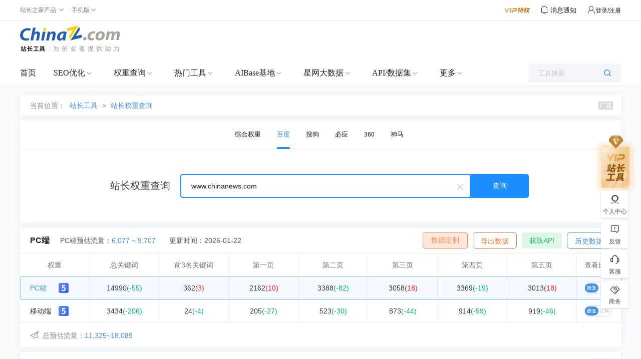

--- FILE ---
content_type: text/html; charset=utf-8
request_url: https://rank.chinaz.com/www.chinanews.com-0---0-1
body_size: 22197
content:
<!DOCTYPE HTML PUBLIC "-//W3C//DTD HTML 4.01 Transitional//EN" "http://www.w3.org/TR/html4/loose.dtd">
<html>
<head>
    <meta http-equiv="Content-Type" content="text/html; charset=utf-8" />
    <meta name="renderer" content="webkit" />
    <meta name="force-rendering" content="webkit" />
    <meta http-equiv="X-UA-Compatible" content="IE=edge,chrome=1" />
        <meta name="applicable-device" content="pc">
    <meta name="mobile-agent" content="format=html5;url=https://mrank.chinaz.com/www.chinanews.com">
            <title>“www.chinanews.com”的百度权重查询结果 - 站长工具</title>
        <meta name="keywords" content="权重,百度权重,百度PC权重,百度权重查询,网站权重" />
    
        <meta name="description" content="查询百度权重和百度的关键字排名，查询360权重和360的关键字排名" />
    
    <script>
        var jsurlbase = '//csstools.chinaz.com/tools/js';
        var imgurlbase = '//csstools.chinaz.com/tools/images';
        var styleurlbase = '//csstools.chinaz.com/tools/styles';
                    var targetProtocol = "https:";
        if (window.location.protocol != targetProtocol) {
            window.location.href = targetProtocol +
                window.location.href.substring(window.location.protocol.length);
        }
    </script>
    <link rel="stylesheet" href="//csstools.chinaz.com/tools/styles/UILibrary/index.css?v=20240830" type="text/css">
        <script type="text/javascript" src="//csstools.chinaz.com/common/js/mobilepage.js?v=20230906"></script>
    
    <link rel="stylesheet" type="text/css" href="//csstools.chinaz.com/common/styles/all-base.css?v=20240226">
    <link rel="stylesheet" type="text/css" href="//csstools.chinaz.com/common/styles/publicstyle-new.css?v=20231227">
    <link rel="stylesheet" type="text/css" href="//csstools.chinaz.com/common/styles/topHeader.css?v=20230822">
    <link rel="shortcut icon" type="image/ico" href="//csstools.chinaz.com/favicon.ico">
    <link rel="stylesheet" href="//csstools.chinaz.com/tools/styles/iconfont/iconfont.css?v=20210929" type="text/css" />
    <script type="text/javascript" src="//csstools.chinaz.com/common/js/jquery-1.11.3.min.js"></script>
        <script type="text/javascript" src="//csstools.chinaz.com/common/js/jq-public_2020.js?v=20230822"></script>
        <script type="text/javascript" src="//csstools.chinaz.com/common/js/jq-TopNav.js?v=20240422"></script>
    <script type="text/javascript" src="//csstools.chinaz.com/common/js/rightNav.js?v=20240423"></script>
    <script type="text/javascript" src="//csstools.chinaz.com/common/layer/layer.js?v=20210615"></script>
    <script type="text/javascript" src="//csstools.chinaz.com/tools/js/member.js?v=20240528"></script>
    <script>
        //m.vu = escape("//tool.chinaz.com/user.aspx?m=refresh&u=" + document.location.href);
    </script>
    <script src="//csstools.chinaz.com/common/js/generatetoken.js?v=20230214" type="text/javascript"></script>
    <script class="CLASS42bc4e2f_b826_11e9_9ed0_18dbf2568723" src="https://a2put.chinaz.com/propagate.js"></script>
    <script src="//csstools.chinaz.com/tools/js/bdtongjisearch.js?v=20210615" type="text/javascript"></script>
    <script type="text/javascript" src="//csstools.chinaz.com/common/js/jq-public_2021.js?v=20231025"></script>
    <script type="text/javascript" src="//csstools.chinaz.com/stat/pc.js?v=20231226"></script>

    <!--[if IE 6]>
    <script type="text/javascript" src="//csstools.chinaz.com/common/js/DD_belatedPNG.js"></script>
    <script>    DD_belatedPNG.fix('*');</script>
    <![ENDIF]-->
    <link rel="stylesheet" href="//csstools.chinaz.com/tools/styles/site.css?v=20240929" type="text/css"/><link rel="stylesheet" href="//csstools.chinaz.com/tools/styles/rank_v2.css?v=20240227" type="text/css"/>
    <script>
        document.domain = "chinaz.com";
        var headertitle = '站长权重查询';
        var pagename = 'baidurankday/default.aspx';
        var userlevel = '0';
        var navversion = 1;

    </script>
</head>

<body>

    <!--top-public-begin-->
<div class="ww100 ToolHeader">
<!--ToolTop-begin-->
<div class="ToolTop bor-b1s clearfix"> <div class="wrapper02"> <div class="w74-0 fl"> <ul class="TnavList pr zI52" id="menu"> <li class="tdrap"> <span>站长之家产品</span> <i class="corner iconfont iconzhankai"></i> <div class="tdrap-cur"> <span class="poptip-arrow"> <i>▲</i> </span> <div class="thisHover"></div> <a href="//chinaz.com" target="_blank">站长之家</a> <a href="//sc.chinaz.com" target="_blank">站长素材</a> <a href="http://down.chinaz.com" target="_blank">源码下载</a> <a href="//top.chinaz.com" target="_blank">网站排行</a> <a href="//data.chinaz.com" target="_blank">星网词库</a> <a href="//tuan.chinaz.com" target="_blank">站长团购</a><a href="//font.chinaz.com" target="_blank">字体下载</a><a href="https://app.aibase.cn/" target="_blank">AI工具推荐</a></div> </li> <li class="tdrap"> <a href="javascript:mobilepage();" class="Tnone"> <span>手机版</span> <i class="corner iconfont iconzhankai"></i> </a> <p class="tdrap-cur"> <span class="poptip-arrow"> <i>▲</i> </span> <img src="//csstools.chinaz.com/tools/images/mtool.chinaz.com.qrcode.png" id="code"></p> </li> </ul> </div> <div class="fr msgBox"> <a href="//my.chinaz.com/toolvip/vip" class="toolvip" target="_blank"> <img src="//csstools.chinaz.com/tools/images/viptq.png"></a> <div class="msgbtn"> <i class="iconfont icontongzhi"> <em class="fz12">消息通知</em> <div class="msgItem"> <span class="poptip-arrow"> <i>▲</i> </span> <div class="thisHover"></div> <div class="msgTab"> <ul> <li class="msgTabItem currentpage sysmsg">系统消息 <em class="msgTotal ml5">0</em> <div class="msgItemContent" style="display:block"> <div class="msgItemMain"></div> <span class="more"><a href='//my.chinaz.com/ToolMember/Member/News' target="_blank">查看更多</a></span> </div> </li> <li class="msgTabItem updatelog">更新日志 <div class="msgItemContent"> <div class="msgItemMain"></div> <span class="more"><a href="//tool.chinaz.com/notification" target="_blank">查看更多</a></span> </div> </li> </ul> </div> </div> </i></div> <div class="fr TrigW" id="chinaz_topbarBox"></div> </div> </div></div>
<!--ToolTop-end-->

<!--ToolHead-begin-->
<div class="ToolHead">
<div class="wrapperTopBtm clearfix">
<h1 class="ToolLogo fl"><a href="/"><img src="//csstools.chinaz.com/tools/images/public/logos/logo-index.png"></a></h1>
  <!--rank顶部广告-->
<div class="fr ml10">
    <script>propagate('s1692736348972881', getCurrentScript())</script>
</div>
<div class="fr topTsCentRank">
    <script>propagate('s1692736302752230', getCurrentScript())</script>
</div>
        </div>
</div>
<!--ToolHead-end-->

<!--ToolNavbar-begin-->
<div class="ToolNavbar" id="ToolNav">
<div class="Tool-mainnav">
<div class="Tool-nav clearfix">
<div class="Tool-link">
                    <ul class="clearfix">
                        <li name="home"><a href="//tool.chinaz.com" target="_blank">首页</a></li>
                        <li class="currentpage">
                            <a href="//seo.chinaz.com" target="_blank" class="moreserver">SEO优化</a><i class="corner iconfont iconzhankai"></i>
                            <div class="pulldown-Nav">
                                <div class="shadowbg"></div>
                                <div class="Nav-item-box navitem clearfix">
                                    <div>
                                        <div class="Nav-item">
                                            <dl>
                                                <div class="Nav-item-content mt20">
                                                    <dd>
                                                        <span>
                                                            <a href="//seo.chinaz.com/" target="_blank">SEO综合查询</a>
                                                             <i class="col-red ml5 mt3">HOT</i>
                                                             
                                                        </span>
                                                        <div class="second-level-link">
                                                            <span><a href="//seo.chinaz.com/" target="_blank">网站的SEO相关信息</a></span>
                                                        </div>
                                                    </dd>
                                                    <dd>
                                                        <span>
                                                            <a href="https://monitor.chinaz.com/monitor/rank/search" target="_blank">站长权重</a>
                                                             <i class="col-red ml5 mt3">HOT</i>
                                                             
                                                        </span>
                                                        <div class="second-level-link">
                                                            <span><a href="https://monitor.chinaz.com/monitor/rank/search" target="_blank">SEO竞争对手分析关键词和流量</a></span>
                                                        </div>
                                                    </dd>
                                                    <dd>
                                                        <span>
                                                            <a href="//stool.chinaz.com/robots" target="_blank">Robots.txt检测</a>
                                                             
                                                             
                                                        </span>
                                                        <div class="second-level-link">
                                                            <span><a href="//stool.chinaz.com/robots" target="_blank">检测网站Robots状态和内容</a></span>
                                                        </div>
                                                    </dd>
                                                    <dd>
                                                        <span>
                                                            <a href="https://link.chinaz.com/" target="_blank">友链检测</a>
                                                             
                                                             
                                                        </span>
                                                        <div class="second-level-link">
                                                            <span><a href="https://link.chinaz.com/" target="_blank">网站的友情链接信息</a></span>
                                                        </div>
                                                    </dd>
                                                    <dd>
                                                        <span>
                                                            <a href="https://monitor.chinaz.com/monitor/keywords/ranking" target="_blank">关键词排名</a>
                                                             
                                                             
                                                        </span>
                                                        <div class="second-level-link">
                                                            <span><a href="https://monitor.chinaz.com/monitor/keywords/ranking" target="_blank">自定义关键词排名及流量跟踪</a></span>
                                                        </div>
                                                    </dd>
                                                    <dd>
                                                        <span>
                                                            <a href="https://tool.chinaz.com/batchquery#6" target="_blank">关键词排名实时批量查询</a>
                                                             
                                                             <i class="color-FF9400 ml5 mt3">NEW</i>
                                                        </span>
                                                        <div class="second-level-link">
                                                            <span><a href="https://tool.chinaz.com/batchquery#6" target="_blank">大批量查网站关键词实时排名</a></span>
                                                        </div>
                                                    </dd>
                                                    <dd>
                                                        <span>
                                                            <a href="//tool.chinaz.com/tools/links" target="_blank">死链查询</a>
                                                             
                                                             
                                                        </span>
                                                        <div class="second-level-link">
                                                            <span><a href="//tool.chinaz.com/tools/links" target="_blank">网站的死链排查</a></span>
                                                        </div>
                                                    </dd>
                                                    <dd>
                                                        <span>
                                                            <a href="https://outlink.chinaz.com/" target="_blank">网站反链</a>
                                                             
                                                             
                                                        </span>
                                                        <div class="second-level-link">
                                                            <span><a href="https://outlink.chinaz.com/" target="_blank">网站的反链和外链信息</a></span>
                                                        </div>
                                                    </dd>
                                                    <dd>
                                                        <span>
                                                            <a href="https://monitor.chinaz.com/monitor/rank/cba-search" target="_blank">竞品分析 </a>
                                                             <i class="col-red ml5 mt3">HOT</i>
                                                             
                                                        </span>
                                                        <div class="second-level-link">
                                                            <span><a href="https://monitor.chinaz.com/monitor/rank/cba-search" target="_blank">对比您和竞争对手关键词工具</a></span>
                                                        </div>
                                                    </dd>
                                                    <dd>
                                                        <span>
                                                            <a href="//tool.chinaz.com/vie" target="_blank">竞争网站分析 </a>
                                                             <i class="col-red ml5 mt3">HOT</i>
                                                             
                                                        </span>
                                                        <div class="second-level-link">
                                                            <span><a href="//tool.chinaz.com/vie" target="_blank">竞争对手网站的权重关键词信息</a></span>
                                                        </div>
                                                    </dd>
                                                    <dd>
                                                        <span>
                                                            <a href="//tool.chinaz.com/kwevaluate" target="_blank">关键词优化分析</a>
                                                             <i class="col-red ml5 mt3">HOT</i>
                                                             
                                                        </span>
                                                        <div class="second-level-link">
                                                            <span><a href="//tool.chinaz.com/kwevaluate" target="_blank">关键词优化难度及排名权重信息</a></span>
                                                        </div>
                                                    </dd>
                                                    <dd>
                                                        <span>
                                                            <a href="//stool.chinaz.com/baidu/words.aspx" target="_blank">关键词挖掘 </a>
                                                             <i class="col-red ml5 mt3">HOT</i>
                                                             
                                                        </span>
                                                        <div class="second-level-link">
                                                            <span><a href="//stool.chinaz.com/baidu/words.aspx" target="_blank">挖掘更多流量关键词</a></span>
                                                        </div>
                                                    </dd>
                                                    <dd>
                                                        <span>
                                                            <a href="//tool.chinaz.com/tools/density.aspx" target="_blank">关键词密度检测</a>
                                                             
                                                             
                                                        </span>
                                                        <div class="second-level-link">
                                                            <span><a href="//tool.chinaz.com/tools/density.aspx" target="_blank">网站的关键词密度检测</a></span>
                                                        </div>
                                                    </dd>
                                                    <dd>
                                                        <span>
                                                            <a href="//tool.chinaz.com/shoulu/" target="_blank">收录查询</a>
                                                             
                                                             
                                                        </span>
                                                        <div class="second-level-link">
                                                            <span><a href="//tool.chinaz.com/shoulu/" target="_blank">网站的收录信息</a></span>
                                                        </div>
                                                    </dd>
                                                    <dd>
                                                        <span>
                                                            <a href="https://tool.chinaz.com/batchquery#7" target="_blank">收录实时批量查询</a>
                                                             
                                                             <i class="color-FF9400 ml5 mt3">NEW</i>
                                                        </span>
                                                        <div class="second-level-link">
                                                            <span><a href="https://tool.chinaz.com/batchquery#7" target="_blank">大批量查网址收录实时信息</a></span>
                                                        </div>
                                                    </dd>
                                                    <dd>
                                                        <span>
                                                            <a href="//stool.chinaz.com/same" target="_blank">同IP网站查询</a>
                                                             
                                                             
                                                        </span>
                                                        <div class="second-level-link">
                                                            <span><a href="//stool.chinaz.com/same" target="_blank">同一IP下的网站SEO信息</a></span>
                                                        </div>
                                                    </dd>
                                                    <dd>
                                                        <span>
                                                            <a href="//rank.chinaz.com/history/baidupc/" target="_blank">SEO历史数据</a>
                                                             
                                                             
                                                        </span>
                                                        <div class="second-level-link">
                                                            <span><a href="//rank.chinaz.com/history/baidupc/" target="_blank">网站的SEO历史信息</a></span>
                                                        </div>
                                                    </dd>
                                                    <dd>
                                                        <span>
                                                            <a href="https://yx.chinaz.com/marketing/dropdown-word/index" target="_blank">全网下拉词 </a>
                                                             
                                                             <i class="color-FF9400 ml5 mt3">NEW</i>
                                                        </span>
                                                        <div class="second-level-link">
                                                            <span><a href="https://yx.chinaz.com/marketing/dropdown-word/index" target="_blank">覆盖多平台全方位掌握流量动态</a></span>
                                                        </div>
                                                    </dd>
                                                    <dd>
                                                        <span>
                                                            <a href="//ntool.chinaz.com/originality/" target="_blank">原创度检测</a>
                                                             <i class="col-red ml5 mt3">HOT</i>
                                                             
                                                        </span>
                                                        <div class="second-level-link">
                                                            <span><a href="//ntool.chinaz.com/originality/" target="_blank">文章原创度在线检测</a></span>
                                                        </div>
                                                    </dd>
                                                    <dd>
                                                        <span>
                                                            <a href="//tool.chinaz.com/keywords " target="_blank">关键词异地排名</a>
                                                             
                                                             
                                                        </span>
                                                        <div class="second-level-link">
                                                            <span><a href="//tool.chinaz.com/keywords " target="_blank">网站的关键词排名信息</a></span>
                                                        </div>
                                                    </dd>
                                                </div>
                                            </dl>
                                        </div>
                                    </div>
                                    <div class="HeaderAdvert mt20">
                                        <script>propagate('s1764925528857203', getCurrentScript())</script>
                                    </div>
                                    
                                    
                                    
                                </div>
                            </div>
                        </li>
                        <li>
                            <a href="//rank.chinaz.com" target="_blank" class="moreserver">权重查询</a><i class="corner iconfont iconzhankai"></i>
                            <div class="pulldown-Nav">
                                <div class="shadowbg"></div>
                                <div class="Nav-item-box navitem clearfix">
                                    <div>
                                        <div class="Nav-item">
                                            <dl>
                                                <div class="Nav-item-content mt20">
                                                    <dd>
                                                        <span>
                                                            <a href="https://monitor.chinaz.com/monitor/rank/search" target="_blank">站长权重</a>
                                                             
                                                             
                                                        </span>
                                                        <div class="second-level-link">
                                                            <span><a href="https://monitor.chinaz.com/monitor/rank/search" target="_blank">SEO竞争对手分析关键词和流量</a></span>
                                                        </div>
                                                    </dd>
                                                    <dd>
                                                        <span>
                                                            <a href="//rank.chinaz.com/" target="_blank">站长权重-百度PC</a>
                                                             
                                                             
                                                        </span>
                                                        <div class="second-level-link">
                                                            <span><a href="//rank.chinaz.com/" target="_blank">网站的权重信息</a></span>
                                                        </div>
                                                    </dd>
                                                    <dd>
                                                        <span>
                                                            <a href="//rank.chinaz.com/baidumobile/" target="_blank">站长权重-百度移动</a>
                                                             
                                                             
                                                        </span>
                                                        <div class="second-level-link">
                                                            <span><a href="//rank.chinaz.com/baidumobile/" target="_blank">网站的权重信息</a></span>
                                                        </div>
                                                    </dd>
                                                    <dd>
                                                        <span>
                                                            <a href="https://rank.chinaz.com/sorank" target="_blank">360权重</a>
                                                             
                                                             
                                                        </span>
                                                        <div class="second-level-link">
                                                            <span><a href="https://rank.chinaz.com/sorank" target="_blank">网站在360PC的权重信息</a></span>
                                                        </div>
                                                    </dd>
                                                    <dd>
                                                        <span>
                                                            <a href="https://rank.chinaz.com/bing" target="_blank">必应权重</a>
                                                             
                                                             <i class="color-FF9400 ml5 mt3">NEW</i>
                                                        </span>
                                                        <div class="second-level-link">
                                                            <span><a href="https://rank.chinaz.com/bing" target="_blank">必应权重排名查询工具</a></span>
                                                        </div>
                                                    </dd>
                                                    <dd>
                                                        <span>
                                                            <a href="https://tool.chinaz.com/batchquery#5" target="_blank">权重实时批量查询</a>
                                                             
                                                             <i class="color-FF9400 ml5 mt3">NEW</i>
                                                        </span>
                                                        <div class="second-level-link">
                                                            <span><a href="https://tool.chinaz.com/batchquery#5" target="_blank">大批量查网站实时权重</a></span>
                                                        </div>
                                                    </dd>
                                                    <dd>
                                                        <span>
                                                            <a href="//rank.chinaz.com/sogoupc" target="_blank">搜狗权重</a>
                                                             
                                                             
                                                        </span>
                                                        <div class="second-level-link">
                                                            <span><a href="//rank.chinaz.com/sogoupc" target="_blank">网站在搜狗PC的权重信息</a></span>
                                                        </div>
                                                    </dd>
                                                    <dd>
                                                        <span>
                                                            <a href="//rank.chinaz.com/smrank/" target="_blank">神马权重</a>
                                                             
                                                             
                                                        </span>
                                                        <div class="second-level-link">
                                                            <span><a href="//rank.chinaz.com/smrank/" target="_blank">网站在神马的权重信息</a></span>
                                                        </div>
                                                    </dd>
                                                    <dd>
                                                        <span>
                                                            <a href="https://trends.chinaz.com/ranklist" target="_blank">权重变化榜 </a>
                                                             <i class="col-red ml5 mt3">HOT</i>
                                                             
                                                        </span>
                                                        <div class="second-level-link">
                                                            <span><a href="https://trends.chinaz.com/ranklist" target="_blank">关键词权重周期变动信息
</a></span>
                                                        </div>
                                                    </dd>
                                                    <dd>
                                                        <span>
                                                            <a href="//rank.chinaz.com/all" target="_blank">综合权重查询 </a>
                                                             
                                                             
                                                        </span>
                                                        <div class="second-level-link">
                                                            <span><a href="//rank.chinaz.com/all" target="_blank">网站在各搜索引擎的权重信息</a></span>
                                                        </div>
                                                    </dd>
                                                    <dd>
                                                        <span>
                                                            <a href="//index.chinaz.com/" target="_blank">指数查询</a>
                                                             
                                                             
                                                        </span>
                                                        <div class="second-level-link">
                                                            <span><a href="//index.chinaz.com/" target="_blank">关键词的全网指数信息</a></span>
                                                        </div>
                                                    </dd>
                                                </div>
                                            </dl>
                                        </div>
                                    </div>
                                    
                                    <div class="HeaderAdvert mt20">
                                        <script>propagate('s1764925558565590', getCurrentScript())</script>
                                    </div>
                                    
                                    
                                </div>
                            </div>
                        </li>
                        <li>
                            <a href="//ntool.chinaz.com/tools/nav" target="_blank" class="moreserver">热门工具</a><i class="corner iconfont iconzhankai"></i>
                            <div class="pulldown-Nav">
                                <div class="shadowbg"></div>
                                <div class="Nav-item-box navitem clearfix">
                                    <div>
                                        <div class="Nav-item">
                                            <dl>
                                                <div class="Nav-item-content mt20">
                                                    <dd>
                                                        <span>
                                                            <a href="//icp.chinaz.com/" target="_blank">icp备案实时查询</a>
                                                             <i class="col-red ml5 mt3">HOT</i>
                                                             
                                                        </span>
                                                        <div class="second-level-link">
                                                            <span><a href="//icp.chinaz.com/" target="_blank">仅对备案信息实时结果如实展示</a></span>
                                                        </div>
                                                    </dd>
                                                    <dd>
                                                        <span>
                                                            <a href="//whois.chinaz.com/" target="_blank">Whois域名查询 </a>
                                                             
                                                             
                                                        </span>
                                                        <div class="second-level-link">
                                                            <span><a href="//whois.chinaz.com/" target="_blank">免费的域名whois检测工具</a></span>
                                                        </div>
                                                    </dd>
                                                    <dd>
                                                        <span>
                                                            <a href="//ip.tool.chinaz.com/" target="_blank">IP查询</a>
                                                             
                                                             
                                                        </span>
                                                        <div class="second-level-link">
                                                            <span><a href="//ip.tool.chinaz.com/" target="_blank">覆盖全面的IP详细信息</a></span>
                                                        </div>
                                                    </dd>
                                                    <dd>
                                                        <span>
                                                            <a href="//tool.chinaz.com/pagestatus/" target="_blank">HTTP状态查询</a>
                                                             
                                                             
                                                        </span>
                                                        <div class="second-level-link">
                                                            <span><a href="//tool.chinaz.com/pagestatus/" target="_blank">直观展示url的响应状态</a></span>
                                                        </div>
                                                    </dd>
                                                    <dd>
                                                        <span>
                                                            <a href="https://tool.chinaz.com/batchquery#2" target="_blank">备案实时批量查询</a>
                                                             <i class="col-red ml5 mt3">HOT</i>
                                                             
                                                        </span>
                                                        <div class="second-level-link">
                                                            <span><a href="https://tool.chinaz.com/batchquery#2" target="_blank">实时查询网站备案信息</a></span>
                                                        </div>
                                                    </dd>
                                                    <dd>
                                                        <span>
                                                            <a href="//tool.chinaz.com/batchquery#3" target="_blank">Whois实时批量查询</a>
                                                             
                                                             <i class="color-FF9400 ml5 mt3">NEW</i>
                                                        </span>
                                                        <div class="second-level-link">
                                                            <span><a href="//tool.chinaz.com/batchquery#3" target="_blank">省时省力获取Whois实时信息</a></span>
                                                        </div>
                                                    </dd>
                                                    <dd>
                                                        <span>
                                                            <a href="//tool.chinaz.com/batchquery#1" target="_blank">IP实时批量查询</a>
                                                             
                                                             <i class="color-FF9400 ml5 mt3">NEW</i>
                                                        </span>
                                                        <div class="second-level-link">
                                                            <span><a href="//tool.chinaz.com/batchquery#1" target="_blank">大批量查询IP实时信息</a></span>
                                                        </div>
                                                    </dd>
                                                    <dd>
                                                        <span>
                                                            <a href="//tool.chinaz.com/batchquery#4" target="_blank">HTTP状态实时批量查询</a>
                                                             
                                                             <i class="color-FF9400 ml5 mt3">NEW</i>
                                                        </span>
                                                        <div class="second-level-link">
                                                            <span><a href="//tool.chinaz.com/batchquery#4" target="_blank">大批量查网址HTTP状态实时信息</a></span>
                                                        </div>
                                                    </dd>
                                                    <dd>
                                                        <span>
                                                            <a href="//stool.chinaz.com/tools/pagecode.aspx" target="_blank">查看网页源代码</a>
                                                             
                                                             
                                                        </span>
                                                        <div class="second-level-link">
                                                            <span><a href="//stool.chinaz.com/tools/pagecode.aspx" target="_blank">网页源代码查看和着色</a></span>
                                                        </div>
                                                    </dd>
                                                    <dd>
                                                        <span>
                                                            <a href="//tool.chinaz.com/tools/Unicode.aspx" target="_blank">编码转换</a>
                                                             
                                                             
                                                        </span>
                                                        <div class="second-level-link">
                                                            <span><a href="//tool.chinaz.com/tools/Unicode.aspx" target="_blank">Unicode编码多种转换</a></span>
                                                        </div>
                                                    </dd>
                                                    <dd>
                                                        <span>
                                                            <a href="//tool.chinaz.com/robots" target="_blank">robots.txt生成</a>
                                                             
                                                             
                                                        </span>
                                                        <div class="second-level-link">
                                                            <span><a href="//tool.chinaz.com/robots" target="_blank">指定或禁止蜘蛛抓取内容</a></span>
                                                        </div>
                                                    </dd>
                                                    <dd>
                                                        <span>
                                                            <a href="//tool.chinaz.com/dns/" target="_blank">DNS查询</a>
                                                             
                                                             
                                                        </span>
                                                        <div class="second-level-link">
                                                            <span><a href="//tool.chinaz.com/dns/" target="_blank">查询网站DNS详细信息</a></span>
                                                        </div>
                                                    </dd>
                                                    <dd>
                                                        <span>
                                                            <a href="//ping.chinaz.com/" target="_blank">ping检测</a>
                                                             <i class="col-red ml5 mt3">HOT</i>
                                                             
                                                        </span>
                                                        <div class="second-level-link">
                                                            <span><a href="//ping.chinaz.com/" target="_blank">多线多地ping信息检测</a></span>
                                                        </div>
                                                    </dd>
                                                    <dd>
                                                        <span>
                                                            <a href="//tool.chinaz.com/js.aspx" target="_blank">压缩格式化</a>
                                                             
                                                             
                                                        </span>
                                                        <div class="second-level-link">
                                                            <span><a href="//tool.chinaz.com/js.aspx" target="_blank">JS代码混淆压缩</a></span>
                                                        </div>
                                                    </dd>
                                                    <dd>
                                                        <span>
                                                            <a href="//tool.chinaz.com/tools/unixtime.aspx" target="_blank">unix时间戳</a>
                                                             
                                                             
                                                        </span>
                                                        <div class="second-level-link">
                                                            <span><a href="//tool.chinaz.com/tools/unixtime.aspx" target="_blank">unix时间戳转换</a></span>
                                                        </div>
                                                    </dd>
                                                    <dd>
                                                        <span>
                                                            <a href="//tool.chinaz.com/tools/textencrypt.aspx" target="_blank">对称加密解密</a>
                                                             
                                                             
                                                        </span>
                                                        <div class="second-level-link">
                                                            <span><a href="//tool.chinaz.com/tools/textencrypt.aspx" target="_blank">DES/AES等多种对称加密解密</a></span>
                                                        </div>
                                                    </dd>
                                                    <dd>
                                                        <span>
                                                            <a href="//tool.chinaz.com/tracert/" target="_blank">路由追踪</a>
                                                             
                                                             
                                                        </span>
                                                        <div class="second-level-link">
                                                            <span><a href="//tool.chinaz.com/tracert/" target="_blank">追踪域名或网站的网络通行情况</a></span>
                                                        </div>
                                                    </dd>
                                                    <dd>
                                                        <span>
                                                            <a href="//tool.chinaz.com/sitespeed" target="_blank">网站速度测试</a>
                                                             
                                                             
                                                        </span>
                                                        <div class="second-level-link">
                                                            <span><a href="//tool.chinaz.com/sitespeed" target="_blank">网站速度检测</a></span>
                                                        </div>
                                                    </dd>
                                                    <dd>
                                                        <span>
                                                            <a href="//tool.chinaz.com/tools/dwz.aspx" target="_blank">短网址生成</a>
                                                             
                                                             
                                                        </span>
                                                        <div class="second-level-link">
                                                            <span><a href="//tool.chinaz.com/tools/dwz.aspx" target="_blank">生成url短链接</a></span>
                                                        </div>
                                                    </dd>
                                                    <dd>
                                                        <span>
                                                            <a href="//ntool.chinaz.com/forbid/word" target="_blank">违禁词查询</a>
                                                             
                                                             
                                                        </span>
                                                        <div class="second-level-link">
                                                            <span><a href="//ntool.chinaz.com/forbid/word" target="_blank">智能识别违禁规避风险词汇</a></span>
                                                        </div>
                                                    </dd>
                                                    <dd>
                                                        <span>
                                                            <a href="//tool.chinaz.com/tools/randompwd/" target="_blank">随机密码生成器</a>
                                                             
                                                             
                                                        </span>
                                                        <div class="second-level-link">
                                                            <span><a href="//tool.chinaz.com/tools/randompwd/" target="_blank">随机生成强密码更安全</a></span>
                                                        </div>
                                                    </dd>
                                                    <dd>
                                                        <span>
                                                            <a href="//cdn.chinaz.com/" target="_blank">CDN查询</a>
                                                             
                                                             <i class="color-FF9400 ml5 mt3">NEW</i>
                                                        </span>
                                                        <div class="second-level-link">
                                                            <span><a href="//cdn.chinaz.com/" target="_blank">最新CDN网站，CDN厂商，CDN大数据</a></span>
                                                        </div>
                                                    </dd>
                                                    <dd>
                                                        <span>
                                                            <a href="//tool.chinaz.com/ssl" target="_blank">SSL证书查询</a>
                                                             
                                                             <i class="color-FF9400 ml5 mt3">NEW</i>
                                                        </span>
                                                        <div class="second-level-link">
                                                            <span><a href="//tool.chinaz.com/ssl" target="_blank">最新SSL网站，SSL证书查询，SSL大数据</a></span>
                                                        </div>
                                                    </dd>
                                                    <dd>
                                                        <span>
                                                            <a href="//tool.chinaz.com/subdomain" target="_blank">子域名查询</a>
                                                             
                                                             <i class="color-FF9400 ml5 mt3">NEW</i>
                                                        </span>
                                                        <div class="second-level-link">
                                                            <span><a href="//tool.chinaz.com/subdomain" target="_blank">近5亿特殊子域名信息</a></span>
                                                        </div>
                                                    </dd>
                                                </div>
                                            </dl>
                                        </div>
                                    </div>
                                    
                                    
                                    <div class="HeaderAdvert mt20">
                                        <script>propagate('s1764925585958548', getCurrentScript())</script>
                                    </div>
                                    
                                </div>
                            </div>
                        </li>
                        <li>
                            <a href="//www.aibase.com/zh" target="_blank" class="moreserver">AIBase基地</a><i class="corner iconfont iconzhankai"></i>
                            <div class="pulldown-Nav">
                                <div class="shadowbg"></div>
                                <div class="Nav-item-box navitem clearfix">
                                    <div>
                                        <div class="Nav-item">
                                            <dl>
                                                <div class="Nav-item-content mt20">
                                                    <dd>
                                                        <span>
                                                            <a href="//app.aibase.com/zh/best-ai-tools" target="_blank">全球AI排行榜</a>
                                                             <i class="col-red ml5 mt3">HOT</i>
                                                             
                                                        </span>
                                                        <div class="second-level-link">
                                                            <span><a href="//app.aibase.com/zh/best-ai-tools" target="_blank">跟踪全球AI网站排行榜</a></span>
                                                        </div>
                                                    </dd>
                                                    <dd>
                                                        <span>
                                                            <a href="//news.aibase.com/zh" target="_blank">AI行业资讯</a>
                                                             
                                                             <i class="color-FF9400 ml5 mt3">NEW</i>
                                                        </span>
                                                        <div class="second-level-link">
                                                            <span><a href="//news.aibase.com/zh" target="_blank">聚焦AI技术突破与产业变革</a></span>
                                                        </div>
                                                    </dd>
                                                    <dd>
                                                        <span>
                                                            <a href="//app.aibase.com/zh/tools" target="_blank">AI工具导航</a>
                                                             
                                                             
                                                        </span>
                                                        <div class="second-level-link">
                                                            <span><a href="//app.aibase.com/zh/tools" target="_blank">千万用户信赖的AI工具导航平台</a></span>
                                                        </div>
                                                    </dd>
                                                    <dd>
                                                        <span>
                                                            <a href="//news.aibase.com/zh/daily" target="_blank">最新AI日报</a>
                                                             
                                                             
                                                        </span>
                                                        <div class="second-level-link">
                                                            <span><a href="//news.aibase.com/zh/daily" target="_blank">全面了解AI动态</a></span>
                                                        </div>
                                                    </dd>
                                                    <dd>
                                                        <span>
                                                            <a href="//model.aibase.com/zh/llm" target="_blank">AI模型库</a>
                                                             
                                                             
                                                        </span>
                                                        <div class="second-level-link">
                                                            <span><a href="//model.aibase.com/zh/llm" target="_blank">聚合全球优质AI模型</a></span>
                                                        </div>
                                                    </dd>
                                                    <dd>
                                                        <span>
                                                            <a href="//app.aibase.com/zh/discover" target="_blank">AI开源产品库</a>
                                                             
                                                             
                                                        </span>
                                                        <div class="second-level-link">
                                                            <span><a href="//app.aibase.com/zh/discover" target="_blank">AI商用开源产品精选</a></span>
                                                        </div>
                                                    </dd>
                                                    <dd>
                                                        <span>
                                                            <a href="//model.aibase.com/zh/compare" target="_blank">AI大模型选型对比</a>
                                                             
                                                             
                                                        </span>
                                                        <div class="second-level-link">
                                                            <span><a href="//model.aibase.com/zh/compare" target="_blank">大模型能力对比一键选型无忧</a></span>
                                                        </div>
                                                    </dd>
                                                    <dd>
                                                        <span>
                                                            <a href="//model.aibase.com/zh/providers" target="_blank">大模型供应商</a>
                                                             
                                                             
                                                        </span>
                                                        <div class="second-level-link">
                                                            <span><a href="//model.aibase.com/zh/providers" target="_blank">汇聚全球大模型供应商</a></span>
                                                        </div>
                                                    </dd>
                                                    <dd>
                                                        <span>
                                                            <a href="//model.aibase.com/zh/arena" target="_blank">AI大模型竞技场</a>
                                                             
                                                             
                                                        </span>
                                                        <div class="second-level-link">
                                                            <span><a href="//model.aibase.com/zh/arena" target="_blank">AI性能实测优中选优</a></span>
                                                        </div>
                                                    </dd>
                                                    <dd>
                                                        <span>
                                                            <a href="//model.aibase.com/zh/calculator" target="_blank">AI大模型费用计算器</a>
                                                             
                                                             
                                                        </span>
                                                        <div class="second-level-link">
                                                            <span><a href="//model.aibase.com/zh/calculator" target="_blank">一键估算大模型费用成本</a></span>
                                                        </div>
                                                    </dd>
                                                    <dd>
                                                        <span>
                                                            <a href="//mcp.aibase.com/zh/server/doc" target="_blank">MCP案例教程</a>
                                                             
                                                             
                                                        </span>
                                                        <div class="second-level-link">
                                                            <span><a href="//mcp.aibase.com/zh/server/doc" target="_blank">手把手教你MCP核心开发</a></span>
                                                        </div>
                                                    </dd>
                                                    <dd>
                                                        <span>
                                                            <a href="//mcp.aibase.com/zh/inspector" target="_blank">MCP服务调试器</a>
                                                             
                                                             
                                                        </span>
                                                        <div class="second-level-link">
                                                            <span><a href="//mcp.aibase.com/zh/inspector" target="_blank">一键联调打通AI与工具</a></span>
                                                        </div>
                                                    </dd>
                                                    <dd>
                                                        <span>
                                                            <a href="//mcp.aibase.com/zh/ranking" target="_blank">MCP排行榜</a>
                                                             
                                                             
                                                        </span>
                                                        <div class="second-level-link">
                                                            <span><a href="//mcp.aibase.com/zh/ranking" target="_blank">MCP服务端和客户端排行榜</a></span>
                                                        </div>
                                                    </dd>
                                                    <dd>
                                                        <span>
                                                            <a href="//mcp.aibase.com/zh/playground" target="_blank">MCP试验场</a>
                                                             
                                                             
                                                        </span>
                                                        <div class="second-level-link">
                                                            <span><a href="//mcp.aibase.com/zh/playground" target="_blank">零门槛玩转MCP试验场</a></span>
                                                        </div>
                                                    </dd>
                                                    <dd>
                                                        <span>
                                                            <a href="//mcp.aibase.com/zh/explore" target="_blank">MCP服务端</a>
                                                             
                                                             
                                                        </span>
                                                        <div class="second-level-link">
                                                            <span><a href="//mcp.aibase.com/zh/explore" target="_blank">发现全球优质MCP服务</a></span>
                                                        </div>
                                                    </dd>
                                                    <dd>
                                                        <span>
                                                            <a href="//mcp.aibase.com/zh/client" target="_blank">MCP客户端</a>
                                                             
                                                             
                                                        </span>
                                                        <div class="second-level-link">
                                                            <span><a href="//mcp.aibase.com/zh/client" target="_blank">一站式整合MCP服务器和客户端</a></span>
                                                        </div>
                                                    </dd>
                                                </div>
                                            </dl>
                                        </div>
                                    </div>
                                    
                                    
                                    
                                    <div class="HeaderAdvert">
                                        <div id="advertImg"><a href="" class="experience" target="_blank"></a></div> <a href="https://www.chinaz.net/mall/a_zZxolAnDQ2.html" target="_blank"><img src="https://csstools.chinaz.com/tools/images/exercise.jpg?v=20250428" class="advert mt20"></a>
                                    </div>
                                </div>
                            </div>
                        </li>
                        <li>
                            <a href="//data.chinaz.com/" target="_blank" class="moreserver">星网大数据</a><i class="corner iconfont iconzhankai"></i>
                            <div class="pulldown-Nav">
                                <div class="shadowbg"></div>
                                <div class="Nav-item-box navitem clearfix">
                                    <div>
                                        <div class="Nav-item">
                                            <dl>
                                                <div class="Nav-item-content mt20">
                                                    <dd>
                                                        <span>
                                                            <a href="//data.chinaz.com/ip/" target="_blank">IP大数据</a>
                                                             
                                                             <i class="color-FF9400 ml5 mt3">NEW</i>
                                                        </span>
                                                        <div class="second-level-link">
                                                            <span><a href="//data.chinaz.com/ip/" target="_blank">IPv4/v6大数据，排行榜</a></span>
                                                        </div>
                                                    </dd>
                                                    <dd>
                                                        <span>
                                                            <a href="//data.chinaz.com/whoisdata" target="_blank">WHOIS大数据</a>
                                                             
                                                             <i class="color-FF9400 ml5 mt3">NEW</i>
                                                        </span>
                                                        <div class="second-level-link">
                                                            <span><a href="//data.chinaz.com/whoisdata" target="_blank">whois数据分析，注册商分析</a></span>
                                                        </div>
                                                    </dd>
                                                    <dd>
                                                        <span>
                                                            <a href="//data.chinaz.com/domain" target="_blank">域名大数据</a>
                                                             
                                                             <i class="color-FF9400 ml5 mt3">NEW</i>
                                                        </span>
                                                        <div class="second-level-link">
                                                            <span><a href="//data.chinaz.com/domain" target="_blank">域名数据分析，排行榜</a></span>
                                                        </div>
                                                    </dd>
                                                    <dd>
                                                        <span>
                                                            <a href="//data.chinaz.com/keyword" target="_blank">行业词库</a>
                                                             <i class="col-red ml5 mt3">HOT</i>
                                                             
                                                        </span>
                                                        <div class="second-level-link">
                                                            <span><a href="//data.chinaz.com/keyword" target="_blank">提供行业专家级词库大数据</a></span>
                                                        </div>
                                                    </dd>
                                                    <dd>
                                                        <span>
                                                            <a href="//data.chinaz.com/ci" target="_blank">长尾词挖掘</a>
                                                             <i class="col-red ml5 mt3">HOT</i>
                                                             
                                                        </span>
                                                        <div class="second-level-link">
                                                            <span><a href="//data.chinaz.com/ci" target="_blank">挖掘网站的长尾词词库</a></span>
                                                        </div>
                                                    </dd>
                                                    <dd>
                                                        <span>
                                                            <a href="//data.chinaz.com/bid" target="_blank">竞价词挖掘</a>
                                                             <i class="col-red ml5 mt3">HOT</i>
                                                             
                                                        </span>
                                                        <div class="second-level-link">
                                                            <span><a href="//data.chinaz.com/bid" target="_blank">挖掘网站的竞价词词库</a></span>
                                                        </div>
                                                    </dd>
                                                    <dd>
                                                        <span>
                                                            <a href="//data.chinaz.com/indexword" target="_blank">指数词挖掘</a>
                                                             
                                                             
                                                        </span>
                                                        <div class="second-level-link">
                                                            <span><a href="//data.chinaz.com/indexword" target="_blank">关键词的全网指数信息</a></span>
                                                        </div>
                                                    </dd>
                                                    <dd>
                                                        <span>
                                                            <a href="//data.chinaz.com/related" target="_blank">相关词挖掘</a>
                                                             
                                                             
                                                        </span>
                                                        <div class="second-level-link">
                                                            <span><a href="//data.chinaz.com/related" target="_blank">挖掘网站的相关词词库</a></span>
                                                        </div>
                                                    </dd>
                                                    <dd>
                                                        <span>
                                                            <a href="//data.chinaz.com/pullword" target="_blank">下拉词挖掘</a>
                                                             
                                                             
                                                        </span>
                                                        <div class="second-level-link">
                                                            <span><a href="//data.chinaz.com/pullword" target="_blank">挖掘网站的下拉词词库</a></span>
                                                        </div>
                                                    </dd>
                                                    <dd>
                                                        <span>
                                                            <a href="//data.chinaz.com/naotu" target="_blank">需求图谱</a>
                                                             
                                                             
                                                        </span>
                                                        <div class="second-level-link">
                                                            <span><a href="//data.chinaz.com/naotu" target="_blank">数据需求图谱报告</a></span>
                                                        </div>
                                                    </dd>
                                                </div>
                                            </dl>
                                        </div>
                                    </div>
                                    
                                    
                                    
                                    <div class="HeaderAdvert">
                                        <div id="advertImg"><a href="" class="experience" target="_blank"></a></div> <a href="https://www.chinaz.net/mall/a_zZxolAnDQ2.html" target="_blank"><img src="https://csstools.chinaz.com/tools/images/exercise.jpg?v=20250428" class="advert mt20"></a>
                                    </div>
                                </div>
                            </div>
                        </li>
                        <li>
                            <a href="//www.chinaz.net/mall" target="_blank" class="moreserver">API/数据集</a><i class="corner iconfont iconzhankai"></i>
                            <div class="pulldown-Nav">
                                <div class="shadowbg"></div>
                                <div class="Nav-item-box navitem clearfix">
                                    <div>
                                        <div class="Nav-item">
                                            <dl>
                                                <div class="Nav-item-content mt20">
                                                    <dd>
                                                        <span>
                                                            <a href="//www.chinaz.net/mall/a_9aUhQUNiv4.html" target="_blank">ICP域名备案实时查询</a>
                                                             <i class="col-red ml5 mt3">HOT</i>
                                                             
                                                        </span>
                                                        <div class="second-level-link">
                                                            <span><a href="//www.chinaz.net/mall/a_9aUhQUNiv4.html" target="_blank">零缓存实时数据查询</a></span>
                                                        </div>
                                                    </dd>
                                                    <dd>
                                                        <span>
                                                            <a href="//www.chinaz.net/mall/a_SpqZmv8RyC.html" target="_blank">端口检测</a>
                                                             
                                                             <i class="color-FF9400 ml5 mt3">NEW</i>
                                                        </span>
                                                        <div class="second-level-link">
                                                            <span><a href="//www.chinaz.net/mall/a_SpqZmv8RyC.html" target="_blank">可国内外实时检测目标的端口是否正常</a></span>
                                                        </div>
                                                    </dd>
                                                    <dd>
                                                        <span>
                                                            <a href="https://www.chinaz.net/mall/a_gJE7TBH8Re.html" target="_blank">百度PC排名API</a>
                                                             <i class="col-red ml5 mt3">HOT</i>
                                                             
                                                        </span>
                                                        <div class="second-level-link">
                                                            <span><a href="https://www.chinaz.net/mall/a_gJE7TBH8Re.html" target="_blank">PC端关键词排名</a></span>
                                                        </div>
                                                    </dd>
                                                    <dd>
                                                        <span>
                                                            <a href="https://www.chinaz.net/mall/a_Ub6dqFMQ7H.html" target="_blank">IP反查域名</a>
                                                             
                                                             <i class="color-FF9400 ml5 mt3">NEW</i>
                                                        </span>
                                                        <div class="second-level-link">
                                                            <span><a href="https://www.chinaz.net/mall/a_Ub6dqFMQ7H.html" target="_blank">原同IP网站查询</a></span>
                                                        </div>
                                                    </dd>
                                                    <dd>
                                                        <span>
                                                            <a href="//www.chinaz.net/mall/a_MwsWYgep2b.html" target="_blank">企业工商信息API</a>
                                                             <i class="col-red ml5 mt3">HOT</i>
                                                             
                                                        </span>
                                                        <div class="second-level-link">
                                                            <span><a href="//www.chinaz.net/mall/a_MwsWYgep2b.html" target="_blank">智能匹配40+工商信息</a></span>
                                                        </div>
                                                    </dd>
                                                    <dd>
                                                        <span>
                                                            <a href="//www.chinaz.net/mall/a_eN5lxTp4sp.html" target="_blank">最新注册域名</a>
                                                             
                                                             <i class="color-FF9400 ml5 mt3">NEW</i>
                                                        </span>
                                                        <div class="second-level-link">
                                                            <span><a href="//www.chinaz.net/mall/a_eN5lxTp4sp.html" target="_blank">联系客服领取折扣券</a></span>
                                                        </div>
                                                    </dd>
                                                    <dd>
                                                        <span>
                                                            <a href="//www.chinaz.net/mall/a_TsMSRI22oR.html" target="_blank">Whois实时查询</a>
                                                             <i class="col-red ml5 mt3">HOT</i>
                                                             
                                                        </span>
                                                        <div class="second-level-link">
                                                            <span><a href="//www.chinaz.net/mall/a_TsMSRI22oR.html" target="_blank">实时查询域名的相关信息</a></span>
                                                        </div>
                                                    </dd>
                                                    <dd>
                                                        <span>
                                                            <a href="//www.chinaz.net/mall/a_wakprOYdbT.html" target="_blank">运营商二要素验证</a>
                                                             
                                                             <i class="color-FF9400 ml5 mt3">NEW</i>
                                                        </span>
                                                        <div class="second-level-link">
                                                            <span><a href="//www.chinaz.net/mall/a_wakprOYdbT.html" target="_blank">通过姓名+手机号进行信息比对</a></span>
                                                        </div>
                                                    </dd>
                                                    <dd>
                                                        <span>
                                                            <a href="//www.chinaz.net/mall/a_daWyqf3oI1.html" target="_blank">IP被墙检测</a>
                                                             <i class="col-red ml5 mt3">HOT</i>
                                                             
                                                        </span>
                                                        <div class="second-level-link">
                                                            <span><a href="//www.chinaz.net/mall/a_daWyqf3oI1.html" target="_blank">支持输入域名检测解析的IP是否被墙</a></span>
                                                        </div>
                                                    </dd>
                                                    <dd>
                                                        <span>
                                                            <a href="//www.chinaz.net/mall/a_t302FUj62I.html" target="_blank">综合权重</a>
                                                             <i class="col-red ml5 mt3">HOT</i>
                                                             
                                                        </span>
                                                        <div class="second-level-link">
                                                            <span><a href="//www.chinaz.net/mall/a_t302FUj62I.html" target="_blank">所有搜索引擎对应的权重</a></span>
                                                        </div>
                                                    </dd>
                                                    <dd>
                                                        <span>
                                                            <a href="//www.chinaz.net/mall/a_WpaDuIOCuT.html" target="_blank">IP风险画像</a>
                                                             
                                                             <i class="color-FF9400 ml5 mt3">NEW</i>
                                                        </span>
                                                        <div class="second-level-link">
                                                            <span><a href="//www.chinaz.net/mall/a_WpaDuIOCuT.html" target="_blank">多维度IP风险精准判定</a></span>
                                                        </div>
                                                    </dd>
                                                    <dd>
                                                        <span>
                                                            <a href="//www.chinaz.net/mall/a_11pqPK4xe3.html" target="_blank">域名DNS解析检测</a>
                                                             
                                                             <i class="color-FF9400 ml5 mt3">NEW</i>
                                                        </span>
                                                        <div class="second-level-link">
                                                            <span><a href="//www.chinaz.net/mall/a_11pqPK4xe3.html" target="_blank">查询域名IP地址、解析线路、TTL值等</a></span>
                                                        </div>
                                                    </dd>
                                                    <dd>
                                                        <span>
                                                            <a href="//www.chinaz.net/mall/a_jB3dyMpMTb.html" target="_blank">企业三要素验证</a>
                                                             
                                                             
                                                        </span>
                                                        <div class="second-level-link">
                                                            <span><a href="//www.chinaz.net/mall/a_jB3dyMpMTb.html" target="_blank">帮助核验企业信息的真实性</a></span>
                                                        </div>
                                                    </dd>
                                                    <dd>
                                                        <span>
                                                            <a href="//www.chinaz.net/mall/a_prblAiuQWT.html" target="_blank">谷歌域名报毒检测</a>
                                                             
                                                             
                                                        </span>
                                                        <div class="second-level-link">
                                                            <span><a href="//www.chinaz.net/mall/a_prblAiuQWT.html" target="_blank">检测谷歌浏览器是否正常打开</a></span>
                                                        </div>
                                                    </dd>
                                                    <dd>
                                                        <span>
                                                            <a href="//www.chinaz.net/mall/a_zZxolAnDQ2.html" target="_blank">whois历史信息API</a>
                                                             
                                                             <i class="color-FF9400 ml5 mt3">NEW</i>
                                                        </span>
                                                        <div class="second-level-link">
                                                            <span><a href="//www.chinaz.net/mall/a_zZxolAnDQ2.html" target="_blank">包含了域名whois历史变更项</a></span>
                                                        </div>
                                                    </dd>
                                                    <dd>
                                                        <span>
                                                            <a href="//www.chinaz.net/mall/a_Qx7vJYRilq.html" target="_blank">司法综合数据查询</a>
                                                             
                                                             
                                                        </span>
                                                        <div class="second-level-link">
                                                            <span><a href="//www.chinaz.net/mall/a_Qx7vJYRilq.html" target="_blank">属于法院综合性数据接口</a></span>
                                                        </div>
                                                    </dd>
                                                    <dd>
                                                        <span>
                                                            <a href="https://www.chinaz.net/mall/a_kpSyGaOKn6.html" target="_blank">手机在网状态</a>
                                                             
                                                             
                                                        </span>
                                                        <div class="second-level-link">
                                                            <span><a href="https://www.chinaz.net/mall/a_kpSyGaOKn6.html" target="_blank">支持号码携转验证</a></span>
                                                        </div>
                                                    </dd>
                                                    <dd>
                                                        <span>
                                                            <a href="//www.chinaz.net/mall/a_nn4hlrDwyZ.html" target="_blank">个人身份实名验证</a>
                                                             <i class="col-red ml5 mt3">HOT</i>
                                                             
                                                        </span>
                                                        <div class="second-level-link">
                                                            <span><a href="//www.chinaz.net/mall/a_nn4hlrDwyZ.html" target="_blank">对身份证号和姓名进行认证</a></span>
                                                        </div>
                                                    </dd>
                                                    <dd>
                                                        <span>
                                                            <a href="//www.chinaz.net/mall/a_QvAEcT3C23.html" target="_blank">二维码生成</a>
                                                             
                                                             <i class="color-FF9400 ml5 mt3">NEW</i>
                                                        </span>
                                                        <div class="second-level-link">
                                                            <span><a href="//www.chinaz.net/mall/a_QvAEcT3C23.html" target="_blank">生成的二维码尺寸可自定义</a></span>
                                                        </div>
                                                    </dd>
                                                    <dd>
                                                        <span>
                                                            <a href="//www.chinaz.net/mall/a_JaSamWAmrm.html" target="_blank">企业信息数据集服务</a>
                                                             <i class="col-red ml5 mt3">HOT</i>
                                                             
                                                        </span>
                                                        <div class="second-level-link">
                                                            <span><a href="//www.chinaz.net/mall/a_JaSamWAmrm.html" target="_blank">各地区各行业企业相关信息</a></span>
                                                        </div>
                                                    </dd>
                                                    <dd>
                                                        <span>
                                                            <a href="//www.chinaz.net/mall/a_1oUXC7L4RV.html" target="_blank">视频内容检测</a>
                                                             
                                                             <i class="color-FF9400 ml5 mt3">NEW</i>
                                                        </span>
                                                        <div class="second-level-link">
                                                            <span><a href="//www.chinaz.net/mall/a_1oUXC7L4RV.html" target="_blank">精准识别视频内容，保障合规安全</a></span>
                                                        </div>
                                                    </dd>
                                                    <dd>
                                                        <span>
                                                            <a href="//www.chinaz.net/mall/a_8XGByt2Gj7.html" target="_blank">微信域名安全检测</a>
                                                             
                                                             <i class="color-FF9400 ml5 mt3">NEW</i>
                                                        </span>
                                                        <div class="second-level-link">
                                                            <span><a href="//www.chinaz.net/mall/a_8XGByt2Gj7.html" target="_blank">检测域名在微信上是否被拦截</a></span>
                                                        </div>
                                                    </dd>
                                                    <dd>
                                                        <span>
                                                            <a href="//www.chinaz.net/mall/a_9teha22fWY.html" target="_blank">whois信息离线库</a>
                                                             
                                                             
                                                        </span>
                                                        <div class="second-level-link">
                                                            <span><a href="//www.chinaz.net/mall/a_9teha22fWY.html" target="_blank">包含了注册域名的详细信息的数据库</a></span>
                                                        </div>
                                                    </dd>
                                                    <dd>
                                                        <span>
                                                            <a href="//www.chinaz.net/mall/a_POGZL6l6KS.html" target="_blank">企业备案实时查询</a>
                                                             <i class="col-red ml5 mt3">HOT</i>
                                                             
                                                        </span>
                                                        <div class="second-level-link">
                                                            <span><a href="//www.chinaz.net/mall/a_POGZL6l6KS.html" target="_blank">根据主办单位实时返回查询备案信息</a></span>
                                                        </div>
                                                    </dd>
                                                </div>
                                            </dl>
                                        </div>
                                    </div>
                                    
                                    
                                    
                                    <div class="HeaderAdvert">
                                        <div id="advertImg"><a href="" class="experience" target="_blank"></a></div> <a href="https://www.chinaz.net/mall/a_zZxolAnDQ2.html" target="_blank"><img src="https://csstools.chinaz.com/tools/images/exercise.jpg?v=20250428" class="advert mt20"></a>
                                    </div>
                                </div>
                            </div>
                        </li>
                        <li class="last-nav-link">
                            <a href="javascript:" rel="nofollow">更多</a><i class="corner iconfont iconzhankai"></i>
                        </li>
                        <div class="nothis"></div>
                    </ul>
                </div>
<div class="search-collect-btn">
<ul>
<li class="searchBox">
<input type="text" placeholder="工具搜索" class="searchInpt" id="search_text" attr-count="0"><i class="iconfont iconchazhao"></i>
<i class="iconfont iconxingzhuangjiehe3 closes"></i>
</li>
</ul>
</div>
</div>

<div class="bgDiv"></div>
<div class="searchMain">
<div class="rightNav">
<!--Start 常用-->
<div class="history">
<div class="comtool">
<h3>最近使用</h3>
<div class="item recentVisit"></div>
</div>
<div class="hottool">
<h3>热门推荐</h3>
<div class="item hotRecommend"></div>
</div>
</div>
<!--End 常用-->

<label class="result hid" id="search_show"></label>
<label class="nullData hid">
没有找到相关结果，换个词试试
</label>
</div>
</div>
</div>
<div id="showMark"></div>
<div id="showRightMark"></div>
</div>
<!--ToolNavbar-end-->

<div class="wrapper02 pb10 ToolsWrapIM clearfix" id="navAfter">
          <!--rank头部广告-->
    <div class="fl mr10 ToolsOne">
        <script>propagate('s1692736398975941', getCurrentScript())</script>
    </div>
    <div class="fl mr10 ToolsTwo">
        <script>propagate('s1692736454739406', getCurrentScript())</script>
    </div>
    <div class="fl ToolsThree">
        <script>propagate('s1692736481698638', getCurrentScript())</script>
    </div>
        </div>

<!-- 当前位置开始(非首页的页面都有) -->
<div class="Map-navbar wrapper mb10 clearfix">
<div class="Mnav-left fl">
当前位置： <a href="//tool.chinaz.com/">站长工具</a> >
<a href="//rank.chinaz.com/">站长权重查询</a>
</div>
<div class="Mnav-right02 fr" id="loc">
          <!--rank当前位置广告-->
    <script>propagate('s1692736700934905', getCurrentScript())</script>
        </div></div>
<!-- 当前位置结束 -->
</div>
<!--top-public-end-->



















<div class="wrapper mb10 _chinaz-rank-new clearfix">
    <!-- 右上角广告 -->
    <div id="ADshow">
        <script>propagate('s1773804063240923', getCurrentScript())</script>
    </div>
    <div class="toolsTablevel2">
        <ul>
            <li   onclick="javascript:location.href='//rank.chinaz.com/all/www.chinanews.com'" >综合权重<i></i></li>
            <li class="CHeadcur"   onclick="javascript:location.href='//rank.chinaz.com/www.chinanews.com'" >百度<i></i></li>
            <li   onclick="javascript:location.href='//rank.chinaz.com/sogoupc/www.chinanews.com'" >搜狗<i></i></li>
            <li   onclick="javascript:location.href='//rank.chinaz.com/bing/www.chinanews.com'" >必应<i></i></li>
            <li   onclick="javascript:location.href='//rank.chinaz.com/sorank/www.chinanews.com'" >360<i></i></li>
            <li   onclick="javascript:location.href='//rank.chinaz.com/smrank/www.chinanews.com'" >神马<i></i></li>
        </ul>
    </div>
    <div class="_chinaz-seo-sw plr20 pr clearfix">
        <div class="_chinaz-seo-search _chinaz-rank-search">
                        <span>站长权重查询</span>
                    </div>
        <div class="_chinaz-search">
            <div class="_chinaz_search-left">
                <input type="text" sitetip="IncludCZ" autocomplete="off" class="_chinaz_search-input WrapHid" placeholder="请输入需要查询的网站"  url="true"  value="www.chinanews.com" id="host" name="host" />
                <a href="javascript:" title="清空" class="quickdelete _CentHid"></a>
            </div>
            <input type="submit" class="_chinaz_search-btn" value="查询" data-pagetype="rank百度" />
        </div>
                <input type="hidden" name="pnum" id="pnum" value="0" />        <input type="hidden" name="page" id="page" value="1" />            </div>
</div>
<script type="text/javascript">
    var showType = "words";
</script><div>
    
    <!--权重统计信息-->
    <div class="wrapper mb10">
    <div class="_chinaz-rank-title  rankTitleBetween">
        <div class="_chinaz-rank-t2l">
            <div class="_chinaz-rank-flex">
                <h2 class="w60 fz16">PC端</h2>
                <span>PC端预估流量：<i class="color-4192E7"></i></span>
                <span>更新时间：2026-01-22</span>
            </div>
        </div>
        <div class="_chinaz-rank-t2r">
            <div class="getDataStaff fl" chinaz-tooltips="" top="" style="">
                <span tooltips-hover="">
                    <button chinaz-button="" warn="" class="max-w-[90px]" style="height: 32px;">
                        数据定制
                    </button>
                </span>
            </div>
                        <div class="_chinaz-rank-btn _chinaz-rank-btn3 cursor" export="//my.chinaz.com/ToolMember/ToolDown/Down?code=oCNiF3ucpaI8bpuUKA%2bJpF3YgbBe2%2fqo6M0y%2fl%2bKNzrZxsVLyzGz6UJPxgFg3sw3qpVbXt2ts3AhWLv%2bbYby8apKulkpz4cg2y2jn0ftCVzkRW8%2fTG64hglM%2biyKzyknAWV4zUlgCikS96vTZnbW3DuroCGL0OS7%2bczc%2fIy5%2f%2bxjLhYbP1lVaJ5XOZv2BWEldODiC3S1Hkm8w%2bgYm9jEbYOEwkkN5WlOiTMNPgcZpAsB9RMar1lXAyZu90dR6zDngVKPkM7Ph%2bKrOxUVxptBkfCnPvRV27OyNIlbWfPJg6PH4K5UydOjaiPme3MJultTZJhvtaWswhy8cMDxrlXsfhBXlFpwKMbhx%2fm68NOKvV5DQ1fpnaRiMAGSbHygbRCkefHNbUIEDp%2fPoKJuq21UcDBrUC3tI5B4LsvwcKM73CkPK77l028a2j%2bHCZtAbvyiYD6MlzGNw9huFV9j%2boHMDzsexbFA1CgOO1HngUty1m5xNWGBSvYtJ1ixJN9pEShb4OwmQj7HO9z86K6U%2bZbd92QB5icx5yN6phALbL5A431THdKKeYdxXUTJxPHhZK5UCWxX%2bnmPcCp25R0V2fQmgN6rQH1X%2fQRbGJZL7%2fhv8V6DumrtMqWsZ3WZaqCdy9XqUEhhhXFBC0qA%2blr610%2bBmFueChmDg1iURoHBl3CPVG13c6ZQNpgGsil5MJxTe4R7HPSxzI9u7IH4f1fSdiWqAWumY1OP5USEiDmzENvve0N7eleJCQXfSfaAKwJRbGKr7CvRsW6ayRPeAQfKcABmRhLSXEVEOECgohUnBleczXxCItr0QVTcolmQnWP%2fdSm5PpfKo7WuDrDcFMIMMe4vnw%3d%3d">
                导出数据
            </div>
                         <div class="_chinaz-rank-btn _chinaz-rank-btn2">
                <a href="https://www.chinaz.net/mall/a_RQzbrz0G9X.html" target="_blank">获取API</a>
            </div>
                        <div class="_chinaz-rank-btn _chinaz-rank-btn1">
                <a href="/history/baidupc/www.chinanews.com" target="_blank">历史数据</a>
            </div>
        </div>
    </div>
    <div class="_chinaz-rank-nc">
        <ul class="_chinaz-rank-nct">
            <li>权重</li>
            <li>总关键词</li>
            <li>前3名关键词</li>
            <li>第一页</li>
            <li>第二页</li>
            <li>第三页</li>
            <li>第四页</li>
            <li>第五页</li>
            <li class="brn">查看比例</li>
        </ul>
        <ul class="_chinaz-rank-ncb on" data-group="1">
            <li class="_chinaz-rank-ncbrank">
                <a href="//rank.chinaz.com/www.chinanews.com"><i class="_chinaz-rank-ncbi">PC端</i></a>
            </li>
            <li class="color-66">
                <img src="//csstools.chinaz.com/tools/images/linksloading.gif" />
            </li>
            <li class="color-66">
                <img src="//csstools.chinaz.com/tools/images/linksloading.gif" />
            </li>
            <li class="color-66">
                <a onclick="rankData.login(this)"
                   href="javascript:"
                   data-href="/www.chinanews.com-0---1-1">
                    <img class="_pr _top15"
                         src="//csstools.chinaz.com/tools/images/linksloading.gif" />
                </a>
            </li>
            <li class="color-66">
                <a onclick="rankData.login(this)"
                   href="javascript:"
                   data-href="/www.chinanews.com-0---2-1">
                    <img class="_pr _top15"
                         src="//csstools.chinaz.com/tools/images/linksloading.gif" />
                </a>
            </li>
            <li class="color-66">
                <a onclick="rankData.login(this)"
                   href="javascript:"
                   data-href="/www.chinanews.com-0---3-1">
                    <img class="_pr _top15"
                         src="//csstools.chinaz.com/tools/images/linksloading.gif" />
                </a>
            </li>
            <li class="color-66">
                <a onclick="rankData.login(this)"
                   href="javascript:"
                   data-href="/www.chinanews.com-0---4-1">
                    <img class="_pr _top15"
                         src="//csstools.chinaz.com/tools/images/linksloading.gif" />
                </a>
            </li>
            <li class="color-66">
                <a onclick="rankData.login(this)"
                   href="javascript:"
                   data-href="/www.chinanews.com-0---5-1">
                    <img class="_pr _top15"
                         src="//csstools.chinaz.com/tools/images/linksloading.gif" />
                </a>
            </li>
            <li class="brn cursor" name="changeTypeBtn">
                <img src="//csstools.chinaz.com/tools/images/ratio_off.png" />
            </li>
            <div class="_chinaz-rank-ncbmask"></div>
        </ul>
        <ul class="_chinaz-rank-ncb autohide on"
            data-group="1">
            <li class="_chinaz-rank-ncbrank">
                <a href="//rank.chinaz.com/www.chinanews.com"><i class="_chinaz-rank-ncbi">PC端</i></a>
            </li>
            <li class="color-66">
                <img src="//csstools.chinaz.com/tools/images/linksloading.gif" />
            </li>
            <li class="color-66">
                <img src="//csstools.chinaz.com/tools/images/linksloading.gif" />
            </li>
            <li class="color-66">
                <a onclick="rankData.login(this)"
                   href="javascript:"
                   data-href="/www.chinanews.com-0---1-1">
                    <img class="_pr _top15"
                         src="//csstools.chinaz.com/tools/images/linksloading.gif" />
                </a>
            </li>
            <li class="color-66">
                <a onclick="rankData.login(this)"
                   href="javascript:"
                   data-href="/www.chinanews.com-0---2-1">
                    <img class="_pr _top15"
                         src="//csstools.chinaz.com/tools/images/linksloading.gif" />
                </a>
            </li>
            <li class="color-66">
                <a onclick="rankData.login(this)"
                   href="javascript:"
                   data-href="/www.chinanews.com-0---3-1">
                    <img class="_pr _top15"
                         src="//csstools.chinaz.com/tools/images/linksloading.gif" />
                </a>
            </li>
            <li class="color-66">
                <a onclick="rankData.login(this)"
                   href="javascript:"
                   data-href="/www.chinanews.com-0---4-1">
                    <img class="_pr _top15"
                         src="//csstools.chinaz.com/tools/images/linksloading.gif" />
                </a>
            </li>
            <li class="color-66">
                <a onclick="rankData.login(this)"
                   href="javascript:"
                   data-href="/www.chinanews.com-0---5-1">
                    <img class="_pr _top15"
                         src="//csstools.chinaz.com/tools/images/linksloading.gif" />
                </a>
            </li>
            <li class="brn cursor" name="changeTypeBtn">
                <img src="//csstools.chinaz.com/tools/images/ratio_on.png" />
            </li>
            <div class="_chinaz-rank-ncbmask"></div>
        </ul>
        <ul class="_chinaz-rank-ncb " data-group="2">
            <li class="_chinaz-rank-ncbrank">
                <a href="//rank.chinaz.com/baidumobile/www.chinanews.com"><i class="_chinaz-rank-ncbi">移动端</i></a>
            </li>
            <li class="color-66">
                <img src="//csstools.chinaz.com/tools/images/linksloading.gif" />
            </li>
            <li class="color-66">
                <img src="//csstools.chinaz.com/tools/images/linksloading.gif" />
            </li>
            <li class="color-66">
                <a onclick="rankData.login(this)"
                   href="javascript:"
                   data-href="/baidumobile/www.chinanews.com-0---1-1">
                    <img class="_pr _top15"
                         src="//csstools.chinaz.com/tools/images/linksloading.gif" />
                </a>
            </li>
            <li class="color-66">
                <a onclick="rankData.login(this)"
                   href="javascript:"
                   data-href="/baidumobile/www.chinanews.com-0---2-1">
                    <img class="_pr _top15"
                         src="//csstools.chinaz.com/tools/images/linksloading.gif" />
                </a>
            </li>
            <li class="color-66">
                <a onclick="rankData.login(this)"
                   href="javascript:"
                   data-href="/baidumobile/www.chinanews.com-0---3-1">
                    <img class="_pr _top15"
                         src="//csstools.chinaz.com/tools/images/linksloading.gif" />
                </a>
            </li>
            <li class="color-66">
                <a onclick="rankData.login(this)"
                   href="javascript:"
                   data-href="/baidumobile/www.chinanews.com-0---4-1">
                    <img class="_pr _top15"
                         src="//csstools.chinaz.com/tools/images/linksloading.gif" />
                </a>
            </li>
            <li class="color-66">
                <a onclick="rankData.login(this)"
                   href="javascript:"
                   data-href="/baidumobile/www.chinanews.com-0---5-1">
                    <img class="_pr _top15"
                         src="//csstools.chinaz.com/tools/images/linksloading.gif" />
                </a>
            </li>
            <li class="brn cursor" name="changeTypeBtn">
                <img src="//csstools.chinaz.com/tools/images/ratio_off.png" />
            </li>
            <div class="_chinaz-rank-ncbmask"></div>
        </ul>
        <ul class="_chinaz-rank-ncb autohide "
            data-group="2">
            <li class="_chinaz-rank-ncbrank">
                <a href="//rank.chinaz.com/baidumobile/www.chinanews.com"><i class="_chinaz-rank-ncbi">移动端</i></a>
            </li>
            <li class="color-66">
                <img src="//csstools.chinaz.com/tools/images/linksloading.gif" />
            </li>
            <li class="color-66">
                <img src="//csstools.chinaz.com/tools/images/linksloading.gif" />
            </li>
            <li class="color-66">
                <a onclick="rankData.login(this)"
                   href="javascript:"
                   data-href="/baidumobile/www.chinanews.com-0---1-1">
                    <img class="_pr _top15"
                         src="//csstools.chinaz.com/tools/images/linksloading.gif" />
                </a>
            </li>
            <li class="color-66">
                <a onclick="rankData.login(this)"
                   href="javascript:"
                   data-href="/baidumobile/www.chinanews.com-0---2-1">
                    <img class="_pr _top15"
                         src="//csstools.chinaz.com/tools/images/linksloading.gif" />
                </a>
            </li>
            <li class="color-66">
                <a onclick="rankData.login(this)"
                   href="javascript:"
                   data-href="/baidumobile/www.chinanews.com-0---3-1">
                    <img class="_pr _top15"
                         src="//csstools.chinaz.com/tools/images/linksloading.gif" />
                </a>
            </li>
            <li class="color-66">
                <a onclick="rankData.login(this)"
                   href="javascript:"
                   data-href="/baidumobile/www.chinanews.com-0---4-1">
                    <img class="_pr _top15"
                         src="//csstools.chinaz.com/tools/images/linksloading.gif" />
                </a>
            </li>
            <li class="color-66">
                <a onclick="rankData.login(this)"
                   href="javascript:"
                   data-href="/baidumobile/www.chinanews.com-0---5-1">
                    <img class="_pr _top15"
                         src="//csstools.chinaz.com/tools/images/linksloading.gif" />
                </a>
            </li>
            <li class="brn cursor" name="changeTypeBtn">
                <img src="//csstools.chinaz.com/tools/images/ratio_on.png" />
            </li>
            <div class="_chinaz-rank-ncbmask"></div>
        </ul>
        <div class="_chinaz-rank-title bor-t1s04 clearfix">
            <div class="_chinaz-rank-t2l _chinaz-rank-employ" name="pages">
                                <span>
                    <i class="col-gray02 iconfont iconzonglailu">&nbsp;&nbsp;<em class="fz14">总预估流量：</em></i><i class="color-4192E7">11,325~18,089</i>
                </span>
                            </div>
        </div>
    </div>
</div>

<script src="//csstools.chinaz.com/tools/js/UILibrary/index.js?v=20241227" type="text/javascript"></script>
<script type="text/javascript">
    engine_t = 101;
    engine_icon1 = "baidu";
    engine_icon12 = "bd";
    secretkey = "U3lc06M02BZRUhPmkZr79TFYuR1BZ|B865EEadKQGJasqbgzenz4GpJ~tUDOR21w";
    injectChinazTooltips('.getDataStaff', {
        content: `
        <div style="width: 162px; padding: 16px;box-sizing: border-box;">
            <div style="width: 130px; height: 130px; background: #D9D9D9;">
                <img src="//csstools.chinaz.com/tools/images/biz/staff-2.png" alt="" style="width: 100%;">
            </div>
            <div style="margin-top: 8px; font-size: 13px;">
                更多、更新、更全的数据请扫码联系客服定制
            </div>
        </div>
        `,
        position: 'auto'
    });
</script>

    <!--权重历史信息-->
        <div class="wrapperWauto">
  <div class="bg-white divshadow mb10">
    <div
      class="_chinaz-rank-hclt _chinaz-rank-chart bor-b1s07"
      id="tab-rank-his"
      js-do="_chinaz-tip"
    >
      <h2 class="fz16">排名趋势</h2>
            <a
        href="/history/baidupc/www.chinanews.com"
        class="hisIcon posiRight jsTip"
        data-title="历史数据"
        data-label="_chinaz-rank-hclt"
        target="_blank"
        ><i class="iconfont iconlishishuju2"></i>
      </a>
      <!-- <div class="TipSec">历史数据</div> -->
          </div>
    <div class="chartMain dflex mt20">
      <div class="chartLenged fz14 ml20 rankChartLenged" js-do="chartLenged" >
        <ul class="dflexS">
          <li class="mr20 selecteAll">
            <i class="iconfont iconfuxuan11 fz14 color-4F9EFF" ></i>&nbsp;全选
          </li>
          <li class="mr20">
            <i class="iconfont iconfuxuan11 fz14 color-FF613F"></i>&nbsp;排名前3
          </li>
          <li class="mr20">
            <i class="iconfont iconfuxuan11 fz14 color-FEAD59"></i>&nbsp;4-10
          </li>
          <li class="mr20">
            <i class="iconfont iconfuxuan11 fz14 color-FFD25B"></i>&nbsp;11-20
          </li>
          <li class="mr20">
            <i class="iconfont iconfuxuan11 fz14 color-AEE354"></i>&nbsp;21-30
          </li>
          <li class="mr20">
            <i class="iconfont iconfuxuan11 fz14 color-7ADAB9"></i>&nbsp;31-50
          </li>
        </ul>
      </div>
      <div class="dateTab" id="tab-rank-his">
        <a
          href="javascript:"
          class="mr15 cursor  on "
          data-day="7"
          >7天</a
        >
        <a
          href="javascript:"
          data-day="30"
          class="mr15  cursor"
          >30天</a
        >
        <a
          href="javascript:"
          class="w50 _block tr fr mr20 viporg cursor"
          data-day="90"
        >
          <i class="PopVip mt5" style="margin-left: -22px"></i
          ><em class="color-A46115">90天</em>
        </a>
      </div>
    </div>
    <div class="_chinaz-rank-hclb mt10" style="height: 267px">
      <div
        id="baidupc-his"
        class="_chinaz-hclb-v2 mb10"
        style="width: 1200px; height: 300px"
      >
        <div class="tc mt20 pt15">
          <img
            src="//csstools.chinaz.com/tools/images/loading.gif"
            width="70"
            height="70"
          />
        </div>
      </div>
    </div>
  </div>

  <div class="ToolsWrap wrapperTopBtm" id="centerImg">
        <div class="ToolsWrapRK clearfix">
      <div class="fl mr15 ToolsSingle">
        <script>
          propagate("s1692736805844130", getCurrentScript());
        </script>
      </div>
      <div class="fl mr15 ToolsSingle">
        <script>
          propagate("s1692736854183926", getCurrentScript());
        </script>
      </div>
      <div class="fl ToolsSingle">
        <script>
          propagate("s1692736944206141", getCurrentScript());
        </script>
      </div>
    </div>
      </div>
</div>
<!--网站分类-->
<!--Start 增加所属分类弹窗 -->
<div class="tcBox">
    <div class="tcbg1">
        <div class="popBox1">
            <p class="poptit">选择修正分类：</p>
            <a href="javascript:" title="关闭" class="quickdelete" style="display: inline;"></a>
            <ul></ul>
            <div class="SeoEdit">
                <input type="text" class="SeoIpt" placeholder="自定义修正分类，多个用逗号隔开" />
                <a href="javascript:;" class="EditCancel">取消</a>
                <a href="javascript:;" class="EditisOK">确定</a>
            </div>
        </div>
    </div>
</div>
<!--End 增加所属分类弹窗 -->    
    <!--权重子域名竞争网站信息-->
    

<script type="text/template" id="temp-pcvie-content">
    {{each data}}
    <li class="row listw tc pl10 clearfix vie" js-do="_chinaz-tip">
        <div class="col-5 tl pr10 jsTip" data-title="{{$value.Host}}" data-label="vie">{{$value.Host}}</div>
        <div class="col-1 tr aself pr10"><img src="//csstools.chinaz.com/tools/images/rankicons_v2/baidu{{$value.Rank}}.png" class="jsTip" data-title="百度PC" data-label="vie"></div>
        <div class="col-3 tr fw700 pr10">{{$value.UvMin}} ~ {{$value.UvMax}}</div>
        <div class="col-220 tr fw700 pr8">{{$value.Kw}}</div>
    </li>
    {{/each}}
    <a href="//monitor.chinaz.com/monitor/rank/result?host=d3d3LmNoaW5hbmV3cy5jb20=&type=2&view=CompeteView&engine=BAIDU_PC&histime=20260122" class="_chinaz-rank-UsuallyBtn fz14 mt10 ml20" target="_blank">
        查看全部{{total}}个竞争对手
    </a>
</script>
<script type="text/template" id="temp-vie-content">
    <div class="_chinaz-rank-domaindata h235">
        {{each data}}
        <div class="_chinaz-seo-subdomain pl20">
            <div class="_chinaz-seo-subname" title="{{$value.Host}}"><a href="//seo.chinaz.com/{{$value.Host}}" class="color-66" target="_blank">{{$value.Host}}</a></div>
            <div class="_chinaz-seo-subid ma0 iconfont iconsanjiaojiantou1-copy">
                <ul>
                    <i class="jiant"></i>
                    <li><a href="//seo.chinaz.com/{{$value.Host}}" class="color-66 ml5" target="_blank"><i class="fl iconfont iconfenxi"></i>网站分析</a></li>
                    <li><a href="//rank.chinaz.com/{{$value.Host}}" class="color-66 ml5"><i class="fl iconfont iconpaimingxiaoguo"></i>排名效果分析</a></li>
                </ul>
            </div>
        </div>
        {{/each}}
    </div>
    <a href="//tool.chinaz.com/vie/www.chinanews.com" target="_blank"><div class="row ptb10 tc fz12 bor-t1s04 clearfix"><em class="color-63">{{total}}个网站</em>，<em class="color-4192E7">查看更多</em></div></a>
</script>
<script type="text/template" id="temp-vie-total">
    {{total}}
</script>
<script src="//csstools.chinaz.com/plugins/template/template-web.js"></script>

    <!--权重涨跌信息-->
        <div class="rk-upsdowns clearfix _chinaz-seo-new4 mb10 wrapperTopBtm">
    <div class="wrapper w595 fl bg-white">
        <div class="rank-card-title clearfix">
            <div class="_chinaz-rank-t2l fz18 fb">页面URL</div>
        </div>
        <ul class="item-table" id="pageUrl">
            <li class="row tb-head tc pl20 col-gray02 clearfix">
                <div class="col-8 tl pr10">URL</div>
                <div class="col-3 tr pr10">流量</div>
                <div class="col-3 tr pr10">流量变化</div>
                <div class="col-220 tr pr10">关键词数</div>
            </li>
            <li class="row listw tc pl20 clearfix nobg" id="pageUrlLoading">
                <div class="defaultNoDataBox">
                    <img src="//csstools.chinaz.com/tools/images/loading.gif"
                         width="70"
                         name="pageurl-loadding"
                         class="mt20"
                         height="70" />
                </div>
            </li>
            <a href="//monitor.chinaz.com/monitor/rank/result?host=d3d3LmNoaW5hbmV3cy5jb20=&type=2&view=UrlListView&engine=BAIDU_PC"
               class="_chinaz-rank-VipBtn fz14 mt3 ml20" id="pageUrlMore" style="display:none"
               target="_blank">
                <i class="iconfont iconhuiyuan-2 fz14 mr5 pr top2"></i>查看更多URL
            </a>
        </ul>
    </div>
    <div class="wrapper w595 fr bg-white">
        <div class="rank-card-title clearfix">
            <div class="_chinaz-rank-t2l fz18 fb">排名变化</div>
        </div>
        <div class="_chinaz-rank-t2r h28 _block ml20 mb20" js-do="tab">
            <a href="javascript:;" class="active"><div class="tabBtn">涨入词</div></a>
            <a href="javascript:;"><div class="tabBtn">排名上升</div></a>
            <a href="javascript:;"><div class="tabBtn">排名下降</div></a>
            <a href="javascript:;"><div class="tabBtn">跌出词</div></a>
        </div>
        <div class="_chinaz-rank-table">
            <ul class="item-table itemBox" style="min-height: 306px">
                <li class="row tb-head tc pl20 col-gray02 clearfix">
                    <div class="w50-0 tl pr10">关键词</div>
                    <div class="w20-0 tr pr10">排名</div>
                    <div class="w15-0 tr pr10">先前</div>
                    <div class="w15-0 tr pr10">热度</div>
                </li>
                                <li class="keyword row listw4 tc pl20 clearfix" js-do="_chinaz-tip">
                    <div class="w50-0 tl pr10 listkey fwnone jsTip" data-title="170" data-label="keyword">170</div>
                    <div class="w20-0 tr fw700 pr10">1</div>
                    <div class="w15-0 tr fw700 pr10">━</div>
                    <div class="w15-0 tr fw700 pr10">
                                                7,020                                </div>
                </li>
                                <li class="keyword row listw4 tc pl20 clearfix" js-do="_chinaz-tip">
                    <div class="w50-0 tl pr10 listkey fwnone jsTip" data-title="最近发生的重大新闻" data-label="keyword">最近发生的重大新闻</div>
                    <div class="w20-0 tr fw700 pr10">1</div>
                    <div class="w15-0 tr fw700 pr10">━</div>
                    <div class="w15-0 tr fw700 pr10">
                                                4,770                                </div>
                </li>
                                <li class="keyword row listw4 tc pl20 clearfix" js-do="_chinaz-tip">
                    <div class="w50-0 tl pr10 listkey fwnone jsTip" data-title="短信轰在线轰炸免费网站" data-label="keyword">短信轰在线轰炸免费网站</div>
                    <div class="w20-0 tr fw700 pr10">1</div>
                    <div class="w15-0 tr fw700 pr10">━</div>
                    <div class="w15-0 tr fw700 pr10">
                                                45                                </div>
                </li>
                                <li class="keyword row listw4 tc pl20 clearfix" js-do="_chinaz-tip">
                    <div class="w50-0 tl pr10 listkey fwnone jsTip" data-title="短信轰机轰炸app下载" data-label="keyword">短信轰机轰炸app下载</div>
                    <div class="w20-0 tr fw700 pr10">1</div>
                    <div class="w15-0 tr fw700 pr10">━</div>
                    <div class="w15-0 tr fw700 pr10">
                                                90                                </div>
                </li>
                                 <a href="//monitor.chinaz.com/monitor/rank/result?host=d3d3LmNoaW5hbmV3cy5jb20=&type=2&view=RankingChangeView&engine=BAIDU_PC&histime=20260122&orderChangeType=4"
                   class="_chinaz-rank-VipBtn fz14 mt5 ml20"
                   target="_blank">
                    <i class="iconfont iconhuiyuan-2 fz14 mr5 pr top2"></i>查看1,782个变动关键词
                </a>
                            </ul>
            <ul class="item-table itemBox hid" style="min-height: 306px">
                <li class="row tb-head tc pl20 col-gray02 clearfix">
                    <div class="w50-0 tl pr10">关键词</div>
                    <div class="w20-0 tr pr10">排名</div>
                    <div class="w15-0 tr pr10">先前</div>
                    <div class="w15-0 tr pr10">热度</div>
                </li>
                                <li class="keyword row listw4 tc pl20 clearfix" js-do="_chinaz-tip">
                    <div class="w50-0 tl pr10 listkey fwnone jsTip" data-title="金正恩年龄" data-label="keyword">金正恩年龄</div>
                    <div class="w20-0 tr fw700 pr10">1</div>
                    <div class="w15-0 tr fw700 pr10">20</div>
                    <div class="w15-0 tr fw700 pr10">
                                                3,690                                </div>
                </li>
                                <li class="keyword row listw4 tc pl20 clearfix" js-do="_chinaz-tip">
                    <div class="w50-0 tl pr10 listkey fwnone jsTip" data-title="中国新闻网官网" data-label="keyword">中国新闻网官网</div>
                    <div class="w20-0 tr fw700 pr10">1</div>
                    <div class="w15-0 tr fw700 pr10">2</div>
                    <div class="w15-0 tr fw700 pr10">
                                                630                                </div>
                </li>
                                <li class="keyword row listw4 tc pl20 clearfix" js-do="_chinaz-tip">
                    <div class="w50-0 tl pr10 listkey fwnone jsTip" data-title="最低工资调整" data-label="keyword">最低工资调整</div>
                    <div class="w20-0 tr fw700 pr10">1</div>
                    <div class="w15-0 tr fw700 pr10">2</div>
                    <div class="w15-0 tr fw700 pr10">
                                                720                                </div>
                </li>
                                <li class="keyword row listw4 tc pl20 clearfix" js-do="_chinaz-tip">
                    <div class="w50-0 tl pr10 listkey fwnone jsTip" data-title="萝莉合集" data-label="keyword">萝莉合集</div>
                    <div class="w20-0 tr fw700 pr10">1</div>
                    <div class="w15-0 tr fw700 pr10">2</div>
                    <div class="w15-0 tr fw700 pr10">
                                                180                                </div>
                </li>
                                 <a href="//monitor.chinaz.com/monitor/rank/result?host=d3d3LmNoaW5hbmV3cy5jb20=&type=2&view=RankingChangeView&engine=BAIDU_PC&histime=20260122&orderChangeType=2"
                   class="_chinaz-rank-VipBtn fz14 mt5 ml20"
                   target="_blank">
                    <i class="iconfont iconhuiyuan-2 fz14 mr5 pr top2"></i>查看1,200个变动关键词
                </a>
                            </ul>
            <ul class="item-table itemBox hid" style="min-height: 306px">
                <li class="row tb-head tc pl20 col-gray02 clearfix">
                    <div class="w50-0 tl pr10">关键词</div>
                    <div class="w20-0 tr pr10">排名</div>
                    <div class="w15-0 tr pr10">先前</div>
                    <div class="w15-0 tr pr10">热度</div>
                </li>
                                <li class="row listw4 tc pl20 clearfix keyword" js-do="_chinaz-tip">
                    <div class="w50-0 tl pr10 listkey fwnone jsTip" data-title="高华 红太阳" data-label="keyword">高华 红太阳</div>
                    <div class="w20-0 tr fw700 pr10">2</div>
                    <div class="w15-0 tr fw700 pr10">1</div>
                    <div class="w15-0 tr fw700 pr10">
                                                720                                </div>
                </li>
                                <li class="row listw4 tc pl20 clearfix keyword" js-do="_chinaz-tip">
                    <div class="w50-0 tl pr10 listkey fwnone jsTip" data-title="中新网" data-label="keyword">中新网</div>
                    <div class="w20-0 tr fw700 pr10">3</div>
                    <div class="w15-0 tr fw700 pr10">2</div>
                    <div class="w15-0 tr fw700 pr10">
                                                28,890                                </div>
                </li>
                                <li class="row listw4 tc pl20 clearfix keyword" js-do="_chinaz-tip">
                    <div class="w50-0 tl pr10 listkey fwnone jsTip" data-title="第一政要夫人" data-label="keyword">第一政要夫人</div>
                    <div class="w20-0 tr fw700 pr10">3</div>
                    <div class="w15-0 tr fw700 pr10">2</div>
                    <div class="w15-0 tr fw700 pr10">
                                                1,440                                </div>
                </li>
                                <li class="row listw4 tc pl20 clearfix keyword" js-do="_chinaz-tip">
                    <div class="w50-0 tl pr10 listkey fwnone jsTip" data-title="齐达内撞头事件" data-label="keyword">齐达内撞头事件</div>
                    <div class="w20-0 tr fw700 pr10">3</div>
                    <div class="w15-0 tr fw700 pr10">2</div>
                    <div class="w15-0 tr fw700 pr10">
                                                45                                </div>
                </li>
                                 <a href="//monitor.chinaz.com/monitor/rank/result?host=d3d3LmNoaW5hbmV3cy5jb20=&type=2&view=RankingChangeView&engine=BAIDU_PC&histime=20260122&orderChangeType=3"
                   class="_chinaz-rank-VipBtn fz14 mt5 ml20"
                   target="_blank">
                    <i class="iconfont iconhuiyuan-2 fz14 mr5 pr top2"></i>查看961个变动关键词
                </a>
                            </ul>
            <ul class="item-table itemBox hid" style="min-height: 306px">
                <li class="row tb-head tc pl20 col-gray02 clearfix">
                    <div class="w50-0 tl pr10">关键词</div>
                    <div class="w20-0 tr pr10">排名</div>
                    <div class="w15-0 tr pr10">先前</div>
                    <div class="w15-0 tr pr10">热度</div>
                </li>
                                <li class="row listw4 tc pl20 clearfix keyword" js-do="_chinaz-tip">
                    <div class="w50-0 tl pr10 listkey fwnone jsTip" data-title="肖建华背后大佬" data-label="keyword">肖建华背后大佬</div>
                    <div class="w20-0 tr fw700 pr10">━</div>
                    <div class="w15-0 tr fw700 pr10">1</div>
                    <div class="w15-0 tr fw700 pr10">
                                                45                                </div>
                </li>
                                <li class="row listw4 tc pl20 clearfix keyword" js-do="_chinaz-tip">
                    <div class="w50-0 tl pr10 listkey fwnone jsTip" data-title="中国新闻资讯网" data-label="keyword">中国新闻资讯网</div>
                    <div class="w20-0 tr fw700 pr10">━</div>
                    <div class="w15-0 tr fw700 pr10">1</div>
                    <div class="w15-0 tr fw700 pr10">
                                                45                                </div>
                </li>
                                <li class="row listw4 tc pl20 clearfix keyword" js-do="_chinaz-tip">
                    <div class="w50-0 tl pr10 listkey fwnone jsTip" data-title="你幸福吗" data-label="keyword">你幸福吗</div>
                    <div class="w20-0 tr fw700 pr10">━</div>
                    <div class="w15-0 tr fw700 pr10">2</div>
                    <div class="w15-0 tr fw700 pr10">
                                                3,060                                </div>
                </li>
                                <li class="row listw4 tc pl20 clearfix keyword" js-do="_chinaz-tip">
                    <div class="w50-0 tl pr10 listkey fwnone jsTip" data-title="金日成儿子" data-label="keyword">金日成儿子</div>
                    <div class="w20-0 tr fw700 pr10">━</div>
                    <div class="w15-0 tr fw700 pr10">2</div>
                    <div class="w15-0 tr fw700 pr10">
                                                2,160                                </div>
                </li>
                                 <a href="//monitor.chinaz.com/monitor/rank/result?host=d3d3LmNoaW5hbmV3cy5jb20=&type=2&view=RankingChangeView&engine=BAIDU_PC&histime=20260122&orderChangeType=5"
                   class="_chinaz-rank-VipBtn fz14 mt5 ml20"
                   target="_blank">
                    <i class="iconfont iconhuiyuan-2 fz14 mr5 pr top2"></i>查看1,837个变动关键词
                </a>
                            </ul>
        </div>
    </div>
</div>
        <div class="mb10 sss">
        <!--目录与查询关键词模块-->
                <div class="wrapper mb10">
    <div id="centerTxt">
        <div class="bg-gray02 mb10">
            <div class="ToolsTxtWrap clearfix">
                <script>
                    propagate("s1692737058115301", getCurrentScript());
                </script>
            </div>
        </div>
    </div>
</div>

<div class="wrapperWauto">
    <div class="_chinaz-rank-domain mb10">
        <div class="wrapper w595 mr10 fl">
            <div class="rank-card-title bor-b1s clearfix">
                <div class="_chinaz-rank-t2l fz16 fb">竞争对手</div>
            </div>
            <ul class="item-table">
                <li class="row tb-head tc pl10 clearfix">
                    <div class="col-5 tl pr10">域名</div>
                    <div class="col-1 tr aself pr10">权重</div>
                    <div class="col-3 tr fw700 pr10">流量</div>
                    <div class="col-220 tr fw700 pr8">关键词数</div>
                </li>
                <li class="row listw tc pl10 clearfix" id="vie-content">
                    <div class="defaultNoDataBox">
                        <img src="//csstools.chinaz.com/tools/images/loading.gif"
                             width="70"
                             name="pcvie-loadding"
                             class="mt20"
                             height="70" />
                        <img src="//csstools.chinaz.com/tools/images/nodata.png"
                             class="autohide"
                             name="pcvie-nodata" />
                    </div>
                </li>
            </ul>
        </div>
        <div class="wrapper w595 fl">
            <div class="rank-card-title clearfix">
                <div class="_chinaz-rank-t2l fz16 fb">竞争对手排名图谱</div>
            </div>
            <div class="chartMain dflex competeTop">
                <div class="chartLenged fz14 competeLenged" js-do="chartLenged"></div>
            </div>
            <div class="competeContainer">
                <div id="baidupc-compete"
                     class="_chinaz-hclb-v2 competeDiv">
                    <div class="tc defaultImgDiv">
                        <img class="defaultCompete"
                             src="//csstools.chinaz.com/tools/images/ranks/defaultCompete.png" />
                    </div>

                    <div class="tc defaultNoDataDiv">
                        <div class="defaultNoDataBox">
                            <img class="defaultNoData"
                                 src="//csstools.chinaz.com/tools/images/nodata.png" />
                        </div>

                    </div>
                </div>
            </div>
        </div>
    </div>
</div>
<div class="wrapperWauto">
    <div class="_chinaz-rank-domain mb10">
        <div class="wrapper w595 mr10 fl">
            <div class="rank-card-title bor-b1s clearfix">
                <div class="_chinaz-rank-t2l fz16 fb">www.chinanews.com的子目录</div>
            </div>
            <ul class="item-table">
                <li class="row tb-head tc pl20 col-gray02 clearfix">
                    <div class="col-8 tl pr10">子目录</div>
                    <div class="col-3 tr pr10">流量</div>
                    <div class="col-220 tr pr10">关键词数</div>
                </li>
               
                                                <li class="row listw tc pl20 clearfix catalogname" js-do="_chinaz-tip">
                    <div class="col-8 tl pr10 listkey fwnone jsTip" data-title="www.chinanews.com/yl/" data-label="catalogname">
                        www.chinanews.com/yl/
                    </div>
                    <div class="col-3 tr fw700 pr10">
                        802 ~
                        1280
                    </div>
                    <div class="col-220 tr fw700 pr10">
                        2,133
                    </div>
                </li>
                                <li class="row listw tc pl20 clearfix catalogname" js-do="_chinaz-tip">
                    <div class="col-8 tl pr10 listkey fwnone jsTip" data-title="www.chinanews.com/cul/" data-label="catalogname">
                        www.chinanews.com/cul/
                    </div>
                    <div class="col-3 tr fw700 pr10">
                        651 ~
                        1041
                    </div>
                    <div class="col-220 tr fw700 pr10">
                        1,097
                    </div>
                </li>
                                <li class="row listw tc pl20 clearfix catalogname" js-do="_chinaz-tip">
                    <div class="col-8 tl pr10 listkey fwnone jsTip" data-title="www.chinanews.com/gn/" data-label="catalogname">
                        www.chinanews.com/gn/
                    </div>
                    <div class="col-3 tr fw700 pr10">
                        596 ~
                        952
                    </div>
                    <div class="col-220 tr fw700 pr10">
                        1,332
                    </div>
                </li>
                                <li class="row listw tc pl20 clearfix catalogname" js-do="_chinaz-tip">
                    <div class="col-8 tl pr10 listkey fwnone jsTip" data-title="www.chinanews.com/gj/" data-label="catalogname">
                        www.chinanews.com/gj/
                    </div>
                    <div class="col-3 tr fw700 pr10">
                        391 ~
                        625
                    </div>
                    <div class="col-220 tr fw700 pr10">
                        804
                    </div>
                </li>
                                <li class="row listw tc pl20 clearfix catalogname" js-do="_chinaz-tip">
                    <div class="col-8 tl pr10 listkey fwnone jsTip" data-title="www.chinanews.com/shipin/" data-label="catalogname">
                        www.chinanews.com/shipin/
                    </div>
                    <div class="col-3 tr fw700 pr10">
                        391 ~
                        625
                    </div>
                    <div class="col-220 tr fw700 pr10">
                        843
                    </div>
                </li>
                                <a href="https://monitor.chinaz.com/monitor/rank/result?host=d3d3LmNoaW5hbmV3cy5jb20=&type=2&view=SubdirectoryListView&engine=BAIDU_PC&histime=20260122"
                   class="_chinaz-rank-UsuallyBtn fz14 mt10 ml20"
                   target="_blank">
                    查看更多子域名的子目录
                </a>
                            </ul>
        </div>
        <div class="wrapper w595 fl">
            <div class="rank-card-title bor-b1s clearfix">
                <div class="_chinaz-rank-t2l fz16 fb">子域名</div>
            </div>
            <ul class="item-table">
                <li class="row tb-head tc pl10 clearfix">
                    <div class="col-5 tl pr10">子域名</div>
                    <div class="col-1 tr fw700 pr10">权重</div>
                    <div class="col-3 tr aself pr10">流量</div>
                    <div class="col-220 tr fw700 pr8">关键词数</div>
                </li>

                                                <li class="row listw tc pl10 clearfix subdomain" js-do="_chinaz-tip">
                    <div class="col-5 tl pr10 jsTip" data-title="www.chinanews.com" data-label="subdomain">www.chinanews.com</div>
                    <div class="col-1 tr aself pr10">
                        <img src="//csstools.chinaz.com/tools/images/rankicons_v2/baidu5.png" class="jsTip" data-title="百度PC" data-label="subdomain" />
                    </div>
                    <div class="col-3 tr fw700 pr10">
                        6077 ~
                        9707
                    </div>
                    <div class="col-220 tr fw700 pr8">
                        14,990
                    </div>
                </li>
                                <li class="row listw tc pl10 clearfix subdomain" js-do="_chinaz-tip">
                    <div class="col-5 tl pr10 jsTip" data-title="m.chinanews.com" data-label="subdomain">m.chinanews.com</div>
                    <div class="col-1 tr aself pr10">
                        <img src="//csstools.chinaz.com/tools/images/rankicons_v2/baidu3.png" class="jsTip" data-title="百度PC" data-label="subdomain" />
                    </div>
                    <div class="col-3 tr fw700 pr10">
                        403 ~
                        645
                    </div>
                    <div class="col-220 tr fw700 pr8">
                        285
                    </div>
                </li>
                                <li class="row listw tc pl10 clearfix subdomain" js-do="_chinaz-tip">
                    <div class="col-5 tl pr10 jsTip" data-title="ku.m.chinanews.com" data-label="subdomain">ku.m.chinanews.com</div>
                    <div class="col-1 tr aself pr10">
                        <img src="//csstools.chinaz.com/tools/images/rankicons_v2/baidu2.png" class="jsTip" data-title="百度PC" data-label="subdomain" />
                    </div>
                    <div class="col-3 tr fw700 pr10">
                        175 ~
                        279
                    </div>
                    <div class="col-220 tr fw700 pr8">
                        1,013
                    </div>
                </li>
                                <li class="row listw tc pl10 clearfix subdomain" js-do="_chinaz-tip">
                    <div class="col-5 tl pr10 jsTip" data-title="www.zj.chinanews.com" data-label="subdomain">www.zj.chinanews.com</div>
                    <div class="col-1 tr aself pr10">
                        <img src="//csstools.chinaz.com/tools/images/rankicons_v2/baidu1.png" class="jsTip" data-title="百度PC" data-label="subdomain" />
                    </div>
                    <div class="col-3 tr fw700 pr10">
                        65 ~
                        105
                    </div>
                    <div class="col-220 tr fw700 pr8">
                        205
                    </div>
                </li>
                                <li class="row listw tc pl10 clearfix subdomain" js-do="_chinaz-tip">
                    <div class="col-5 tl pr10 jsTip" data-title="epaper.chinanews.com" data-label="subdomain">epaper.chinanews.com</div>
                    <div class="col-1 tr aself pr10">
                        <img src="//csstools.chinaz.com/tools/images/rankicons_v2/baidu1.png" class="jsTip" data-title="百度PC" data-label="subdomain" />
                    </div>
                    <div class="col-3 tr fw700 pr10">
                        56 ~
                        90
                    </div>
                    <div class="col-220 tr fw700 pr8">
                        128
                    </div>
                </li>
                                <a href="//monitor.chinaz.com/monitor/rank/result?host=d3d3LmNoaW5hbmV3cy5jb20=&type=2&view=SubdomainView&engine=BAIDU_PC&histime=20260122"
                   class="_chinaz-rank-UsuallyBtn fz14 mt10 ml20"
                   target="_blank">
                    查看全部45个子域名
                </a>
                            </ul>
        </div>
    </div>
</div>
<div class="wrapper">
    <div class="rank-card-title bor-b1s clearfix">
        <div class="dflex">
            <div class="_chinaz-rank-t2l w412 ellipsis fz18 fb mr20">
                全部关键词 <em class="fz16">(14,990)</em>
                <span class="fz14 fw400 ml15">
                    预估流量：<i class="fz16 col-000 fw700">
                        6077 ~
                        9707
                    </i>
                </span>
            </div>
            <div class="_chinaz-rank-AllBtn dflexS col-gray02">
                <a href="//monitor.chinaz.com/monitor/rank/result?host=d3d3LmNoaW5hbmV3cy5jb20=&type=2&view=RankingView&engine=BAIDU_PC&histime=20260122"
                   class="ml10 mr5"
                   target="_blank">排名</a>&nbsp;|
                <a href="//monitor.chinaz.com/monitor/rank/result?host=d3d3LmNoaW5hbmV3cy5jb20=&type=2&view=RankingChangeView&engine=BAIDU_PC&histime=20260122"
                   class="ml10 mr5"
                   target="_blank">排名变化</a>&nbsp;|
                <a href="//monitor.chinaz.com/monitor/rank/result?host=d3d3LmNoaW5hbmV3cy5jb20=&type=2&view=CompeteView&engine=BAIDU_PC&histime=20260122"
                   class="ml10 mr5"
                   target="_blank">竞争对手</a>&nbsp;|
                <a href="//monitor.chinaz.com/monitor/rank/result?host=d3d3LmNoaW5hbmV3cy5jb20=&type=2&view=UrlListView&engine=BAIDU_PC&histime=20260122"
                   class="ml10 mr5"
                   target="_blank">页面URL</a>&nbsp;|
                <a href="//monitor.chinaz.com/monitor/rank/result?host=d3d3LmNoaW5hbmV3cy5jb20=&type=2&view=SubdomainView&engine=BAIDU_PC&histime=20260122"
                   class="ml10 mr5"
                   target="_blank">子域名</a>&nbsp;|
                <a href="//monitor.chinaz.com/monitor/rank/result?host=d3d3LmNoaW5hbmV3cy5jb20=&type=2&view=SubdirectoryListView&engine=BAIDU_PC&histime=20260122"
                   class="ml10 mr5"
                   target="_blank">子目录</a>&nbsp;|
                <a href="/baidupc/stability/www.chinanews.com" class="ml10 mr5" target="_blank">稳定关键词</a>
                <div class="_chinaz-rank-btn blueBtn cursor">
                    <a href="http://my.chinaz.com/login/Index?returnurl=https://monitor.chinaz.com/#/monitor/keywordmonitor"
                       target="_blank">提交新词</a>
                </div>
                                <div class="_chinaz-rank-btn greenBtn cursor" export="//my.chinaz.com/ToolMember/ToolDown/Down?code=oCNiF3ucpaI8bpuUKA%2bJpF3YgbBe2%2fqo6M0y%2fl%2bKNzrZxsVLyzGz6UJPxgFg3sw3qpVbXt2ts3AhWLv%2bbYby8apKulkpz4cg2y2jn0ftCVzkRW8%2fTG64hglM%2biyKzyknAWV4zUlgCikS96vTZnbW3DuroCGL0OS7%2bczc%2fIy5%2f%2bxjLhYbP1lVaJ5XOZv2BWEldODiC3S1Hkm8w%2bgYm9jEbYOEwkkN5WlOiTMNPgcZpAsB9RMar1lXAyZu90dR6zDngVKPkM7Ph%2bKrOxUVxptBkfCnPvRV27OyNIlbWfPJg6PH4K5UydOjaiPme3MJultTZJhvtaWswhy8cMDxrlXsfhBXlFpwKMbhx%2fm68NOKvV5DQ1fpnaRiMAGSbHygbRCkefHNbUIEDp%2fPoKJuq21UcDBrUC3tI5B4LsvwcKM73CkPK77l028a2j%2bHCZtAbvyiYD6MlzGNw9huFV9j%2boHMDzsexbFA1CgOO1HngUty1m5xNWGBSvYtJ1ixJN9pEShb4OwmQj7HO9z86K6U%2bZbd92QB5icx5yN6phALbL5A431THdKKeYdxXUTJxPHhZK5UCWxX%2bnmPcCp25R0V2fQmgN6rQH1X%2fQRbGJZL7%2fhv8V6DumrtMqWsZ3WZaqCdy9XqUEhhhXFBC0qA%2blr610%2bBmFueChmDg1iURoHBl3CPVG13c6ZQNpgGsil5MJxTe4R7HPSxzI9u7IH4f1fSdiWqAWumY1OP5USEiDmzENvve0N7eleJCQXfSfaAKwJRbGKr7CvRsW6ayRPeAQfKcABmRhLSXEVEOECgohUnBleczXxCItr0QVTcolmQnWP%2fdSm5PpfKo7WuDrDcFMIMMe4vnw%3d%3d">
                    <i class="iconfont icondaochu1 mr5"></i>导出数据
                </div>
                            </div>
        </div>
    </div>
    <div class="filterContainer boxSizingBox clearfix">
        <div class="_chinaz-rank-t2r pl25 fln inlineContainer">
                        <span class="fl dflex titVip color-A46115 ml30"><i class="w100 PopVip mt63 ml-f23"></i>筛选：</span>
            <div class="_chinaz-rank-n5search">
                <input type="text"
                       class="_chinaz-rank-n5st"
                       id="ranksearchkw"
                       placeholder="请输入关键词"
                       name="ranksearchkw"
                                              bind-event="#searchbtn" />
                <a href="javascript:;"
                   class="iconfont iconsousuo2 _chinaz-rank-n5sbtn searchbtn"
                   data-href="/www.chinanews.com-0-"
                   data-href-suffix="---1"></a>
            </div>
            <div class="tool-select-container boxSizingBox rankSelect">
                <div class="tool-select comm-input-select-hover">
                    <div class="tool-select-value">排名</div>

                    <i class="iconfont iconfenye-shangyiye tool-open-close-icon tool-select-icon"></i>
                </div>

                <div class="tool-select-options-container width255">
                    <div class="tool-select-options-bg"></div>
                </div>
            </div>

            <div class="tool-select-container boxSizing hotSelect">
                <div class="tool-select comm-input-select-hover">
                    <div class="tool-select-value">热度</div>

                    <i class="iconfont iconfenye-shangyiye tool-open-close-icon tool-select-icon"></i>
                </div>

                <div class="tool-select-options-container width255">
                    <div class="tool-select-options-bg"></div>
                </div>
            </div>

            <div class="tool-select-container boxSizing searchStyleSelect">
                <div class="tool-select comm-input-select-hover">
                    <div class="tool-select-value">精选结果</div>

                    <i class="iconfont iconfenye-shangyiye tool-open-close-icon tool-select-icon"></i>
                </div>

                <div class="tool-select-options-container width255">
                    <div class="tool-select-options-bg"></div>
                </div>
            </div>
                    </div>
    </div>
</div>
                <div class="wrapper">
            <div class="_chinaz-tab-content _chinaz-rank-new5 bor-b1s07 clearfix">
                <div class="_chinaz-rank-new5r w1200 fl end allkeyword" js-do="_chinaz-tip">
                    <ul class="_chinaz-rank-new5t">
                        <li class="w270">关键词</li>
                        <a href="//rank.chinaz.com/www.chinanews.com-0----1">
                        <li class="jsTip w120 tr fb" data-title="最近一次分析域名的URL在此关键词的自然搜索排名结果中获得的排名" data-label="allkeyword">
                            排名<i class="sort sortdown cursor sortdown-on"
                                 style="display: inline-block"></i>
                        </li>
                        </a>
                        <li class="w130 tr titVip jsTip" data-title="关键词当天带来的预估流量" data-label="allkeyword"><i class="PopVip"></i>流量</li>
                        <li class="w120 tr titVip jsTip" data-title="关键词在全网的月热度" data-label="allkeyword"><i class="PopVip"></i>热度</li>
                        <li class="w120 tr titVip jsTip" data-title="关键词在全网的预估点击单价" data-label="allkeyword"><i class="PopVip"></i>价值</li>
                        <li class="w320 tl pl30 jsTip" data-title="在搜索引擎排名前50的自然搜索结果中获得排名的页面URL" data-label="allkeyword">URL</li>
                        <li class="w120 tr titVip jsTip" data-title="关键词带来的所有流量的价值" data-label="allkeyword"><i class="PopVip"></i>成本</li>
                    </ul>
                    <ul class="_chinaz-rank-new5b"><li class="w270 keyword" js-do="_chinaz-tip"><a href="https://www.baidu.com/s?ie=utf-8&f=8&rsv_bp=1&rsv_idx=2&tn=baiduhome_pg&wd=乳妾&rsv_spt=1&oq=乳妾&rqlang=cn&rsv_enter=0&rsv_dl=tb&rsv_btype=t" target="_blank" rel="nofollow noopener noreferrer" class="ellipsis col-000 block jsTip" data-title="乳妾" data-label="keyword">乳妾</a><span class="_chinaz-rank-n5wcwc"><a href='https://data.chinaz.com/keyword/allindex/乳妾'  target="_blank">挖词</a></span></li><li class="w120 tr"><a class="col-000" href ="https://www.baidu.com/s?ie=utf-8&f=8&rsv_bp=1&rsv_idx=2&tn=baiduhome_pg&wd=乳妾&rsv_spt=1&oq=乳妾&rqlang=cn&rsv_enter=0&rsv_dl=tb&rsv_btype=t&rn=10&pn=0#0" target="_blank" rel="nofollow noopener noreferrer">1</a><span class='chartIcon' js-do='chartIcon'  data-sparkline='1,1,1,1,1,1,1' data-value='1%' data-downup=''><i class='iconfont iconguanjianciquanwangzhishu fz12 ml5 mr5 mt3 mb3 color-A5B1BA'></i></span></li><li class="w120  tr rank-vip-img"><p class='col-AD6D13 cursor' onclick='m.upgradeVip();'>VIP可见</p></li><li class="w130  tr rank-vip-img"><p class='col-AD6D13 cursor' onclick='m.upgradeVip();'>VIP可见</p></li><li class="w120  tr rank-vip-img"><p class='col-AD6D13 cursor' onclick='m.upgradeVip();'>VIP可见</p></li><li class="w320 tl pl30 dflexS url" data-title="http://www.chinanews.com/cul/2013/02-25/4591315.shtml" js-do="_chinaz-tip"><a href='http://www.chinanews.com/cul/2013/02-25/4591315.shtml' class='col-000 ellipsis jsTip' target="_blank" data-title="http://www.chinanews.com/cul/2013/02-25/4591315.shtml" data-label="url">www.chinanews.com/cul/2013/02-25/4591315.shtml</a><li class='w120 tr ellipsis'><p class='col-AD6D13 cursor' onclick='m.upgradeVip();'>VIP可见</p></li></ul><ul class="_chinaz-rank-new5b"><li class="w270 keyword" js-do="_chinaz-tip"><a href="https://www.baidu.com/s?ie=utf-8&f=8&rsv_bp=1&rsv_idx=2&tn=baiduhome_pg&wd=香港警队登长城&rsv_spt=1&oq=香港警队登长城&rqlang=cn&rsv_enter=0&rsv_dl=tb&rsv_btype=t" target="_blank" rel="nofollow noopener noreferrer" class="ellipsis col-000 block jsTip" data-title="香港警队登长城" data-label="keyword">香港警队登长城</a><span class="_chinaz-rank-n5wcwc"><a href='https://data.chinaz.com/keyword/allindex/香港警队登长城'  target="_blank">挖词</a></span></li><li class="w120 tr"><a class="col-000" href ="https://www.baidu.com/s?ie=utf-8&f=8&rsv_bp=1&rsv_idx=2&tn=baiduhome_pg&wd=香港警队登长城&rsv_spt=1&oq=香港警队登长城&rqlang=cn&rsv_enter=0&rsv_dl=tb&rsv_btype=t&rn=10&pn=0#0" target="_blank" rel="nofollow noopener noreferrer">1</a><span class='chartIcon' js-do='chartIcon'  data-sparkline='3,3,3,3,1,1,1' data-value='1%' data-downup=''><i class='iconfont iconguanjianciquanwangzhishu fz12 ml5 mr5 mt3 mb3 color-A5B1BA'></i></span></li><li class="w120  tr rank-vip-img"><p class='col-AD6D13 cursor' onclick='m.upgradeVip();'>VIP可见</p></li><li class="w130  tr rank-vip-img"><p class='col-AD6D13 cursor' onclick='m.upgradeVip();'>VIP可见</p></li><li class="w120  tr rank-vip-img"><p class='col-AD6D13 cursor' onclick='m.upgradeVip();'>VIP可见</p></li><li class="w320 tl pl30 dflexS url" data-title="http://www.chinanews.com/shipin/spfts/20190929/2342.shtml" js-do="_chinaz-tip"><a href='http://www.chinanews.com/shipin/spfts/20190929/2342.shtml' class='col-000 ellipsis jsTip' target="_blank" data-title="http://www.chinanews.com/shipin/spfts/20190929/2342.shtml" data-label="url">www.chinanews.com/shipin/spfts/20190929/2342.shtml</a><li class='w120 tr ellipsis'><p class='col-AD6D13 cursor' onclick='m.upgradeVip();'>VIP可见</p></li></ul><ul class="_chinaz-rank-new5b"><li class="w270 keyword" js-do="_chinaz-tip"><a href="https://www.baidu.com/s?ie=utf-8&f=8&rsv_bp=1&rsv_idx=2&tn=baiduhome_pg&wd=青岩寺&rsv_spt=1&oq=青岩寺&rqlang=cn&rsv_enter=0&rsv_dl=tb&rsv_btype=t" target="_blank" rel="nofollow noopener noreferrer" class="ellipsis col-000 block jsTip" data-title="青岩寺" data-label="keyword">青岩寺</a><span class="_chinaz-rank-n5wcwc"><a href='https://data.chinaz.com/keyword/allindex/青岩寺'  target="_blank">挖词</a></span></li><li class="w120 tr"><a class="col-000" href ="https://www.baidu.com/s?ie=utf-8&f=8&rsv_bp=1&rsv_idx=2&tn=baiduhome_pg&wd=青岩寺&rsv_spt=1&oq=青岩寺&rqlang=cn&rsv_enter=0&rsv_dl=tb&rsv_btype=t&rn=10&pn=0#0" target="_blank" rel="nofollow noopener noreferrer">1</a><span class='chartIcon' js-do='chartIcon'  data-sparkline='1,1,1,1,1,1,1' data-value='1%' data-downup=''><i class='iconfont iconguanjianciquanwangzhishu fz12 ml5 mr5 mt3 mb3 color-A5B1BA'></i></span></li><li class="w120  tr rank-vip-img"><p class='col-AD6D13 cursor' onclick='m.upgradeVip();'>VIP可见</p></li><li class="w130  tr rank-vip-img"><p class='col-AD6D13 cursor' onclick='m.upgradeVip();'>VIP可见</p></li><li class="w120  tr rank-vip-img"><p class='col-AD6D13 cursor' onclick='m.upgradeVip();'>VIP可见</p></li><li class="w320 tl pl30 dflexS url" data-title="http://www.chinanews.com/gn/news/2007/06-06/951966.shtml?ivk_sa=1024320u" js-do="_chinaz-tip"><a href='http://www.chinanews.com/gn/news/2007/06-06/951966.shtml?ivk_sa=1024320u' class='col-000 ellipsis jsTip' target="_blank" data-title="http://www.chinanews.com/gn/news/2007/06-06/951966.shtml?ivk_sa=1024320u" data-label="url">www.chinanews.com/gn/news/2007/06-06/951966.shtml?ivk_sa=1024320u</a><li class='w120 tr ellipsis'><p class='col-AD6D13 cursor' onclick='m.upgradeVip();'>VIP可见</p></li></ul><ul class="_chinaz-rank-new5b"><li class="w270 keyword" js-do="_chinaz-tip"><a href="https://www.baidu.com/s?ie=utf-8&f=8&rsv_bp=1&rsv_idx=2&tn=baiduhome_pg&wd=亚洲成人&rsv_spt=1&oq=亚洲成人&rqlang=cn&rsv_enter=0&rsv_dl=tb&rsv_btype=t" target="_blank" rel="nofollow noopener noreferrer" class="ellipsis col-000 block jsTip" data-title="亚洲成人" data-label="keyword">亚洲成人</a><span class="_chinaz-rank-n5wcwc"><a href='https://data.chinaz.com/keyword/allindex/亚洲成人'  target="_blank">挖词</a></span></li><li class="w120 tr"><a class="col-000" href ="https://www.baidu.com/s?ie=utf-8&f=8&rsv_bp=1&rsv_idx=2&tn=baiduhome_pg&wd=亚洲成人&rsv_spt=1&oq=亚洲成人&rqlang=cn&rsv_enter=0&rsv_dl=tb&rsv_btype=t&rn=10&pn=0#0" target="_blank" rel="nofollow noopener noreferrer">1</a><span class='chartIcon' js-do='chartIcon'  data-sparkline='1,1,1,1,17,1,1' data-value='1%' data-downup=''><i class='iconfont iconguanjianciquanwangzhishu fz12 ml5 mr5 mt3 mb3 color-A5B1BA'></i></span></li><li class="w120  tr rank-vip-img"><p class='col-AD6D13 cursor' onclick='m.upgradeVip();'>VIP可见</p></li><li class="w130  tr rank-vip-img"><p class='col-AD6D13 cursor' onclick='m.upgradeVip();'>VIP可见</p></li><li class="w120  tr rank-vip-img"><p class='col-AD6D13 cursor' onclick='m.upgradeVip();'>VIP可见</p></li><li class="w320 tl pl30 dflexS url" data-title="http://www.chinanews.com/ga/ga-cjxw/news/2009/12-07/2003679.shtml" js-do="_chinaz-tip"><a href='http://www.chinanews.com/ga/ga-cjxw/news/2009/12-07/2003679.shtml' class='col-000 ellipsis jsTip' target="_blank" data-title="http://www.chinanews.com/ga/ga-cjxw/news/2009/12-07/2003679.shtml" data-label="url">www.chinanews.com/ga/ga-cjxw/news/2009/12-07/2003679.shtml</a><li class='w120 tr ellipsis'><p class='col-AD6D13 cursor' onclick='m.upgradeVip();'>VIP可见</p></li></ul><ul class="_chinaz-rank-new5b"><li class="w270 keyword" js-do="_chinaz-tip"><a href="https://www.baidu.com/s?ie=utf-8&f=8&rsv_bp=1&rsv_idx=2&tn=baiduhome_pg&wd=国内热点新闻&rsv_spt=1&oq=国内热点新闻&rqlang=cn&rsv_enter=0&rsv_dl=tb&rsv_btype=t" target="_blank" rel="nofollow noopener noreferrer" class="ellipsis col-000 block jsTip" data-title="国内热点新闻" data-label="keyword">国内热点新闻</a><span class="_chinaz-rank-n5wcwc"><a href='https://data.chinaz.com/keyword/allindex/国内热点新闻'  target="_blank">挖词</a></span></li><li class="w120 tr"><a class="col-000" href ="https://www.baidu.com/s?ie=utf-8&f=8&rsv_bp=1&rsv_idx=2&tn=baiduhome_pg&wd=国内热点新闻&rsv_spt=1&oq=国内热点新闻&rqlang=cn&rsv_enter=0&rsv_dl=tb&rsv_btype=t&rn=10&pn=0#0" target="_blank" rel="nofollow noopener noreferrer">1</a><span class='chartIcon' js-do='chartIcon'  data-sparkline='51,51,51,1,1,1,1' data-value='1%' data-downup=''><i class='iconfont iconguanjianciquanwangzhishu fz12 ml5 mr5 mt3 mb3 color-A5B1BA'></i></span></li><li class="w120  tr rank-vip-img"><p class='col-AD6D13 cursor' onclick='m.upgradeVip();'>VIP可见</p></li><li class="w130  tr rank-vip-img"><p class='col-AD6D13 cursor' onclick='m.upgradeVip();'>VIP可见</p></li><li class="w120  tr rank-vip-img"><p class='col-AD6D13 cursor' onclick='m.upgradeVip();'>VIP可见</p></li><li class="w320 tl pl30 dflexS url" data-title="http://www.chinanews.com/china" js-do="_chinaz-tip"><a href='http://www.chinanews.com/china' class='col-000 ellipsis jsTip' target="_blank" data-title="http://www.chinanews.com/china" data-label="url">www.chinanews.com/china</a><li class='w120 tr ellipsis'><p class='col-AD6D13 cursor' onclick='m.upgradeVip();'>VIP可见</p></li></ul><ul class="_chinaz-rank-new5b"><li class="w270 keyword" js-do="_chinaz-tip"><a href="https://www.baidu.com/s?ie=utf-8&f=8&rsv_bp=1&rsv_idx=2&tn=baiduhome_pg&wd=潘良时&rsv_spt=1&oq=潘良时&rqlang=cn&rsv_enter=0&rsv_dl=tb&rsv_btype=t" target="_blank" rel="nofollow noopener noreferrer" class="ellipsis col-000 block jsTip" data-title="潘良时" data-label="keyword">潘良时</a><span class="_chinaz-rank-n5wcwc"><a href='https://data.chinaz.com/keyword/allindex/潘良时'  target="_blank">挖词</a></span></li><li class="w120 tr"><a class="col-000" href ="https://www.baidu.com/s?ie=utf-8&f=8&rsv_bp=1&rsv_idx=2&tn=baiduhome_pg&wd=潘良时&rsv_spt=1&oq=潘良时&rqlang=cn&rsv_enter=0&rsv_dl=tb&rsv_btype=t&rn=10&pn=0#0" target="_blank" rel="nofollow noopener noreferrer">1</a><span class='chartIcon' js-do='chartIcon'  data-sparkline='5,5,5,1,1,1,1' data-value='1%' data-downup=''><i class='iconfont iconguanjianciquanwangzhishu fz12 ml5 mr5 mt3 mb3 color-A5B1BA'></i></span></li><li class="w120  tr rank-vip-img"><p class='col-AD6D13 cursor' onclick='m.upgradeVip();'>VIP可见</p></li><li class="w130  tr rank-vip-img"><p class='col-AD6D13 cursor' onclick='m.upgradeVip();'>VIP可见</p></li><li class="w120  tr rank-vip-img"><p class='col-AD6D13 cursor' onclick='m.upgradeVip();'>VIP可见</p></li><li class="w320 tl pl30 dflexS url" data-title="http://www.chinanews.com/gn/2014/03-24/5987706.shtml" js-do="_chinaz-tip"><a href='http://www.chinanews.com/gn/2014/03-24/5987706.shtml' class='col-000 ellipsis jsTip' target="_blank" data-title="http://www.chinanews.com/gn/2014/03-24/5987706.shtml" data-label="url">www.chinanews.com/gn/2014/03-24/5987706.shtml</a><li class='w120 tr ellipsis'><p class='col-AD6D13 cursor' onclick='m.upgradeVip();'>VIP可见</p></li></ul><ul class="_chinaz-rank-new5b"><li class="w270 keyword" js-do="_chinaz-tip"><a href="https://www.baidu.com/s?ie=utf-8&f=8&rsv_bp=1&rsv_idx=2&tn=baiduhome_pg&wd=170&rsv_spt=1&oq=170&rqlang=cn&rsv_enter=0&rsv_dl=tb&rsv_btype=t" target="_blank" rel="nofollow noopener noreferrer" class="ellipsis col-000 block jsTip" data-title="170" data-label="keyword">170</a><span class="_chinaz-rank-n5wcwc"><a href='https://data.chinaz.com/keyword/allindex/170'  target="_blank">挖词</a></span></li><li class="w120 tr"><a class="col-000" href ="https://www.baidu.com/s?ie=utf-8&f=8&rsv_bp=1&rsv_idx=2&tn=baiduhome_pg&wd=170&rsv_spt=1&oq=170&rqlang=cn&rsv_enter=0&rsv_dl=tb&rsv_btype=t&rn=10&pn=0#0" target="_blank" rel="nofollow noopener noreferrer">1</a><span class='chartIcon' js-do='chartIcon'  data-sparkline='51,51,51,51,51,51,1' data-value='51%' data-downup='up'><i class='iconfont iconguanjianciquanwangzhishu fz12 ml5 mr5 mt3 mb3 color-A5B1BA'></i></span></li><li class="w120  tr rank-vip-img"><p class='col-AD6D13 cursor' onclick='m.upgradeVip();'>VIP可见</p></li><li class="w130  tr rank-vip-img"><p class='col-AD6D13 cursor' onclick='m.upgradeVip();'>VIP可见</p></li><li class="w120  tr rank-vip-img"><p class='col-AD6D13 cursor' onclick='m.upgradeVip();'>VIP可见</p></li><li class="w320 tl pl30 dflexS url" data-title="http://www.chinanews.com/cj/2016/05-10/7864130.shtml" js-do="_chinaz-tip"><a href='http://www.chinanews.com/cj/2016/05-10/7864130.shtml' class='col-000 ellipsis jsTip' target="_blank" data-title="http://www.chinanews.com/cj/2016/05-10/7864130.shtml" data-label="url">www.chinanews.com/cj/2016/05-10/7864130.shtml</a><li class='w120 tr ellipsis'><p class='col-AD6D13 cursor' onclick='m.upgradeVip();'>VIP可见</p></li></ul><ul class="_chinaz-rank-new5b"><li class="w270 keyword" js-do="_chinaz-tip"><a href="https://www.baidu.com/s?ie=utf-8&f=8&rsv_bp=1&rsv_idx=2&tn=baiduhome_pg&wd=塑料王国&rsv_spt=1&oq=塑料王国&rqlang=cn&rsv_enter=0&rsv_dl=tb&rsv_btype=t" target="_blank" rel="nofollow noopener noreferrer" class="ellipsis col-000 block jsTip" data-title="塑料王国" data-label="keyword">塑料王国</a><span class="_chinaz-rank-n5wcwc"><a href='https://data.chinaz.com/keyword/allindex/塑料王国'  target="_blank">挖词</a></span></li><li class="w120 tr"><a class="col-000" href ="https://www.baidu.com/s?ie=utf-8&f=8&rsv_bp=1&rsv_idx=2&tn=baiduhome_pg&wd=塑料王国&rsv_spt=1&oq=塑料王国&rqlang=cn&rsv_enter=0&rsv_dl=tb&rsv_btype=t&rn=10&pn=0#0" target="_blank" rel="nofollow noopener noreferrer">1</a><span class='chartIcon' js-do='chartIcon'  data-sparkline='3,3,3,3,1,1,1' data-value='1%' data-downup=''><i class='iconfont iconguanjianciquanwangzhishu fz12 ml5 mr5 mt3 mb3 color-A5B1BA'></i></span></li><li class="w120  tr rank-vip-img"><p class='col-AD6D13 cursor' onclick='m.upgradeVip();'>VIP可见</p></li><li class="w130  tr rank-vip-img"><p class='col-AD6D13 cursor' onclick='m.upgradeVip();'>VIP可见</p></li><li class="w120  tr rank-vip-img"><p class='col-AD6D13 cursor' onclick='m.upgradeVip();'>VIP可见</p></li><li class="w320 tl pl30 dflexS url" data-title="http://www.chinanews.com/ny/2015/01-05/6937073.shtml" js-do="_chinaz-tip"><a href='http://www.chinanews.com/ny/2015/01-05/6937073.shtml' class='col-000 ellipsis jsTip' target="_blank" data-title="http://www.chinanews.com/ny/2015/01-05/6937073.shtml" data-label="url">www.chinanews.com/ny/2015/01-05/6937073.shtml</a><li class='w120 tr ellipsis'><p class='col-AD6D13 cursor' onclick='m.upgradeVip();'>VIP可见</p></li></ul><ul class="_chinaz-rank-new5b"><li class="w270 keyword" js-do="_chinaz-tip"><a href="https://www.baidu.com/s?ie=utf-8&f=8&rsv_bp=1&rsv_idx=2&tn=baiduhome_pg&wd=南京安魂曲&rsv_spt=1&oq=南京安魂曲&rqlang=cn&rsv_enter=0&rsv_dl=tb&rsv_btype=t" target="_blank" rel="nofollow noopener noreferrer" class="ellipsis col-000 block jsTip" data-title="南京安魂曲" data-label="keyword">南京安魂曲</a><span class="_chinaz-rank-n5wcwc"><a href='https://data.chinaz.com/keyword/allindex/南京安魂曲'  target="_blank">挖词</a></span></li><li class="w120 tr"><a class="col-000" href ="https://www.baidu.com/s?ie=utf-8&f=8&rsv_bp=1&rsv_idx=2&tn=baiduhome_pg&wd=南京安魂曲&rsv_spt=1&oq=南京安魂曲&rqlang=cn&rsv_enter=0&rsv_dl=tb&rsv_btype=t&rn=10&pn=0#0" target="_blank" rel="nofollow noopener noreferrer">1</a><span class='chartIcon' js-do='chartIcon'  data-sparkline='3,3,3,1,1,1,1' data-value='1%' data-downup=''><i class='iconfont iconguanjianciquanwangzhishu fz12 ml5 mr5 mt3 mb3 color-A5B1BA'></i></span></li><li class="w120  tr rank-vip-img"><p class='col-AD6D13 cursor' onclick='m.upgradeVip();'>VIP可见</p></li><li class="w130  tr rank-vip-img"><p class='col-AD6D13 cursor' onclick='m.upgradeVip();'>VIP可见</p></li><li class="w120  tr rank-vip-img"><p class='col-AD6D13 cursor' onclick='m.upgradeVip();'>VIP可见</p></li><li class="w320 tl pl30 dflexS url" data-title="http://www.chinanews.com/cul/2011/12-12/3525809.shtml" js-do="_chinaz-tip"><a href='http://www.chinanews.com/cul/2011/12-12/3525809.shtml' class='col-000 ellipsis jsTip' target="_blank" data-title="http://www.chinanews.com/cul/2011/12-12/3525809.shtml" data-label="url">www.chinanews.com/cul/2011/12-12/3525809.shtml</a><li class='w120 tr ellipsis'><p class='col-AD6D13 cursor' onclick='m.upgradeVip();'>VIP可见</p></li></ul><ul class="_chinaz-rank-new5b"><li class="w270 keyword" js-do="_chinaz-tip"><a href="https://www.baidu.com/s?ie=utf-8&f=8&rsv_bp=1&rsv_idx=2&tn=baiduhome_pg&wd=京v02009&rsv_spt=1&oq=京v02009&rqlang=cn&rsv_enter=0&rsv_dl=tb&rsv_btype=t" target="_blank" rel="nofollow noopener noreferrer" class="ellipsis col-000 block jsTip" data-title="京v02009" data-label="keyword">京v02009</a><span class="_chinaz-rank-n5wcwc"><a href='https://data.chinaz.com/keyword/allindex/京v02009'  target="_blank">挖词</a></span></li><li class="w120 tr"><a class="col-000" href ="https://www.baidu.com/s?ie=utf-8&f=8&rsv_bp=1&rsv_idx=2&tn=baiduhome_pg&wd=京v02009&rsv_spt=1&oq=京v02009&rqlang=cn&rsv_enter=0&rsv_dl=tb&rsv_btype=t&rn=10&pn=0#0" target="_blank" rel="nofollow noopener noreferrer">1</a><span class='chartIcon' js-do='chartIcon'  data-sparkline='1,1,1,1,1,1,1' data-value='1%' data-downup=''><i class='iconfont iconguanjianciquanwangzhishu fz12 ml5 mr5 mt3 mb3 color-A5B1BA'></i></span></li><li class="w120  tr rank-vip-img"><p class='col-AD6D13 cursor' onclick='m.upgradeVip();'>VIP可见</p></li><li class="w130  tr rank-vip-img"><p class='col-AD6D13 cursor' onclick='m.upgradeVip();'>VIP可见</p></li><li class="w120  tr rank-vip-img"><p class='col-AD6D13 cursor' onclick='m.upgradeVip();'>VIP可见</p></li><li class="w320 tl pl30 dflexS url" data-title="http://www.chinanews.com/tp/news/photo_hd/2009/10-01/2146.shtml" js-do="_chinaz-tip"><a href='http://www.chinanews.com/tp/news/photo_hd/2009/10-01/2146.shtml' class='col-000 ellipsis jsTip' target="_blank" data-title="http://www.chinanews.com/tp/news/photo_hd/2009/10-01/2146.shtml" data-label="url">www.chinanews.com/tp/news/photo_hd/2009/10-01/2146.shtml</a><li class='w120 tr ellipsis'><p class='col-AD6D13 cursor' onclick='m.upgradeVip();'>VIP可见</p></li></ul><div class='PopVipBox clearfix' data-type='login' data-shade-row='10' data-supplement-row='0'></div>                </div>
            </div>
            <div class="_chinaz-rank-pag clearfix paging" data-loginMaxPage="50">
            <a class="bg-4192E7 col-white" href="http://rank.chinaz.com/www.chinanews.com-0---0-1" data-page="1">1 <i class=""></i></a>
                <a class="" href="javascript:" data-page="2">2<i class=" gotopageicon"></i></a>
                <a class="" href="javascript:" data-page="3">3<i class=" gotopageicon"></i></a>
                <a class="" href="javascript:" data-page="4">4<i class=" gotopageicon"></i></a>
                <a class="" href="javascript:" data-page="5">5<i class=" gotopageicon"></i></a>
                <a class="" href="javascript:" data-page="6">6<i class=" gotopageicon"></i></a>
                <a class="" href="javascript:" data-page="7">7<i class=" gotopageicon"></i></a>
                <a class="" href="javascript:" data-page="8">8<i class=" gotopageicon"></i></a>
                <a class="" href="javascript:" data-page="9">9<i class=" gotopageicon"></i></a>
                <a class="" href="javascript:" data-page="10">10<i class=" gotopageicon"></i></a>
                <a class="" href="javascript:" data-page="11">11<i class=" gotopageicon"></i></a>
                <a class="" href="javascript:" data-page="12">12<i class=" gotopageicon"></i></a>
                <a class="" href="javascript:" data-page="13">13<i class=" gotopageicon"></i></a>
                <a class="" href="javascript:" data-page="14">14<i class=" gotopageicon"></i></a>
                <a class="" href="javascript:" data-page="15">15<i class=" gotopageicon"></i></a>
                <a class="" href="javascript:" data-page="16">16<i class=" gotopageicon"></i></a>
                <a class="" href="javascript:" data-page="17">17<i class=" gotopageicon"></i></a>
                <a class="" href="javascript:" data-page="18">18<i class=" gotopageicon"></i></a>
                <a class="" href="javascript:" data-page="19">19<i class=" gotopageicon"></i></a>
                <a class="" href="javascript:" data-page="20">20<i class=" gotopageicon"></i></a>
                <a class="" href="javascript:" data-page="21">21<i class=" gotopageicon"></i></a>
                <a class="" href="javascript:" data-page="22">22<i class=" gotopageicon"></i></a>
                <a class="" href="javascript:" data-page="23">23<i class=" gotopageicon"></i></a>
                <a class="" href="javascript:" data-page="24">24<i class=" gotopageicon"></i></a>
                <a class="" href="javascript:" data-page="25">25<i class=" gotopageicon"></i></a>
                <a class="" href="javascript:" data-page="26">26<i class=" gotopageicon"></i></a>
                <a class="" href="javascript:" data-page="27">27<i class=" gotopageicon"></i></a>
                <a class="" href="javascript:" data-page="28">28<i class=" gotopageicon"></i></a>
                <a class="" href="javascript:" data-page="29">29<i class=" gotopageicon"></i></a>
                <a class="" href="javascript:" data-page="30">30<i class=" gotopageicon"></i></a>
                <a class="" href="javascript:" data-page="31">31<i class=" gotopageicon"></i></a>
                <a class="" href="javascript:" data-page="32">32<i class=" gotopageicon"></i></a>
                <a class="" href="javascript:" data-page="33">33<i class=" gotopageicon"></i></a>
                <a class="" href="javascript:" data-page="34">34<i class=" gotopageicon"></i></a>
                <a class="" href="javascript:" data-page="35">35<i class=" gotopageicon"></i></a>
                <a class="" href="javascript:" data-page="36">36<i class=" gotopageicon"></i></a>
                <a class="" href="javascript:" data-page="37">37<i class=" gotopageicon"></i></a>
                <a class="" href="javascript:" data-page="38">38<i class=" gotopageicon"></i></a>
                <a class="" href="javascript:" data-page="39">39<i class=" gotopageicon"></i></a>
                <a class="" href="javascript:" data-page="40">40<i class=" gotopageicon"></i></a>
                <a class="" href="javascript:" data-page="41">41<i class=" gotopageicon"></i></a>
                <a class="" href="javascript:" data-page="42">42<i class=" gotopageicon"></i></a>
                <a class="" href="javascript:" data-page="43">43<i class=" gotopageicon"></i></a>
                <a class="" href="javascript:" data-page="44">44<i class=" gotopageicon"></i></a>
                <a class="" href="javascript:" data-page="45">45<i class=" gotopageicon"></i></a>
                <a class="" href="javascript:" data-page="46">46<i class=" gotopageicon"></i></a>
                <a class="" href="javascript:" data-page="47">47<i class=" gotopageicon"></i></a>
                <a class="" href="javascript:" data-page="48">48<i class=" gotopageicon"></i></a>
                <a class="" href="javascript:" data-page="49">49<i class=" gotopageicon"></i></a>
                <a class="" href="javascript:" data-page="50">50<i class=" gotopageicon"></i></a>
                        <span class="omit">...</span>
    <a href="javascript:;"  class="" data-page="500">500<i class="PopVip gotopageicon"></i></a>
            </div>
        </div>
    </div>
    </div>
<!--</div>-->

<script type="text/javascript">
              guide.rank.baidu.vipTip = "成为VIP，马上获取目录精准关键词。";
              var cfg = guide.rank.baidu;
</script>
<script type="text/javascript">
    var route =  '/';
    $(function () {
        $("._chinaz_search-btn").click(function () {
            if (isJump) {
                searchRank();
            }
        });
    });
    function searchRank() {
        if (curUrl || curWord) {
            var search = curUrl || curWord;
            var parms = search.match(/(http(s)?:\/\/)?([.\w\u4e00-\u9fa5\_-]+)(\/)?/);
            if (parms != null && parms.length > 1) {
                document.location.href = "//rank.chinaz.com" + route + parms[0];
            }
            else
                document.location.href = "//rank.chinaz.com" + route + search;
        }
    }
</script>
<link href="//csstools.chinaz.com/plugins/layer/skin/layer.css" rel="stylesheet" type="text/css" />
<script src="//csstools.chinaz.com/plugins/highcharts/highcharts.js?v=20210615"></script>
<script src="//csstools.chinaz.com/plugins/highcharts/highcharts-zh_CN.js"></script>
<script src="//csstools.chinaz.com/tools/js/charts/echarts.min.js"></script>
<script src="//csstools.chinaz.com/tools/js/rank_v4.js?v=20251218" type="text/javascript"></script>



<script src="//csstools.chinaz.com/tools/js/rankChart.js?v=20240226" type="text/javascript"></script>
<script src="//csstools.chinaz.com/tools/js/category.js?v=20240625" type="text/javascript"></script>
<script type="text/javascript">
    var hostv = 'www.chinanews.com';
    var uid = '-1';
    var dataDate = '20260122';
    var engine = 'baidupc';
    var enginetype = 'BaiDuDay';
    var route = '/';
    var base64Host = 'd3d3LmNoaW5hbmV3cy5jb20=';
    var jumpType = '2';
    var searchType = 'SUB_DOMAIN';
    var engineUppercase = 'BAIDU_PC';
    var page_ratio = [];
    var enkey = 'HQQMJsfkx~FVRvsrxhPqGsEsw40L7Dl6NqkZkmwdzEyBSZ7gunZejw==';
    $("._chinaz-rank-tab .cur").next().children().css("borderLeft", "none");
    guide.init(cfg);
            $(function () {

        page_ratio = [14.42, 22.6, 20.4, 22.47, 20.1];
        cate.GetSiteCategory();
        cate.Init();
                rankData.init(7);
        
        rankHis.init();
                fliterPart.init();
            });
            m.init(1, 1, "//rank.chinaz.com//www.chinanews.com-0---0-");
        </script>

<!--footer-public-begin-->

 <div class="wrapperTopBtm">
          <!--rank底部广告-->
                <div class="ToolsWrap" id="pageNextImg">
        <div class="ToolspageImg clearfix">
            <div class="fl mr15 TsSingle02">
                <script>propagate('s1692737368442508', getCurrentScript())</script>
            </div>
            <div class="fl mr15 TsSingle02">
                <script>propagate('s1692737378056583', getCurrentScript())</script>
            </div>
            <div class="fl TsSingle02">
                <script>propagate('s1692737389864749', getCurrentScript())</script>
            </div>
        </div>
    </div>
                    </div>
<!-- 工具简介 -->
<div class="mb10 wrapper">
    <div class="_chinaz-seo-title bor-b1s">
         <div class="fr lh43 fz14" id="toolsIntro" >
    </div>
        <div class="pl20 fb">工具简介</div>
    </div>
    <div class="_chinaz-seo-about">
        <div class='_chinaz-rank-about clearfix'><div class='_chinaz-rank-al clearfix'><div class='_chinaz-rank-all'><img src='//csstools.chinaz.com/tools/images/xuhao.png' /></div><div class='_chinaz-rank-alr'><span class='_chinaz-rank-alr1'>网站权重是站长工具通过大数据分析网站关键词排名和搜索引擎预估流量的评估数据，划分成0-9共十个等级的综合评级。该数据仅做优化参考，非精准的网站数据。</span><span class='_chinaz-rank-alr2'>网站权重数值越大，说明网站自然流量越大；自然流量越大，相应的关键词排名也可以得到提升。</span><span class='_chinaz-rank-alr3'>网站权重、流量、关键词排名三者之间相互影响，共同构成网站整体的SEO表现。</span><span>网站权重的高低与关键词数量、网站流量紧密相关，关键词数量增加和关键词排名的提高将有助于提升网站权重，对应的关键词带来的流量越多将进一步积累网站权重。</span></div></div><div class='_chinaz-rank-ar'><div class='_chinaz-rank-art'>权重的规则：</div><table class='_chinaz-rank-artable'><tbody><tr><td>权重0</td><td>无</td><td>权重1</td><td>预估流量1~99</td></tr><tr><td>权重2</td><td>预估流量100~499</td><td>权重3</td><td>预估流量500~999</td></tr><tr><td>权重4</td><td>预估流量1000~4999</td><td>权重5</td><td>预估流量5000~9999</td></tr><tr><td>权重6</td><td>预估流量10000~49999</td><td>权重7</td><td>预估流量50000~199999</td></tr><tr><td>权重8</td><td>预估流量200000~999999</td><td>权重9</td><td>预估流量1000000以上</td></tr></tbody></table></div></div>
    </div>
</div>
<!-- 相关功能 -->
<div class="wrapper mb10 _chinaz-seo-new13 ">
    <div class="_chinaz-relevant">
        <div class="_chinaz-seo-title">
            <i class="iconfont iconshutiao-01 _chinaz-seo-titleicon"></i>
            <b>相关功能</b>
        </div>
        <div class="_chinaz-relevant-tcontent clearfix">
            <div class="_chinaz-relevant-type">
                <div class="_chinaz-relevant-tn">
                    <i class="iconfont iconyuminglei-01"></i>
                    <span>域名类</span>
                </div>
                <div class="_chinaz-relevant-tc">
                    <a href="//whois.chinaz.com" target="_blank">WHOIS查询</a>
                    <a href="//tool.chinaz.com/dns" target="_blank">DNS查询</a>
                    <a href="//del.chinaz.com" target="_blank">过期域名查询</a>
                    <a href="//tool.chinaz.com/nslookup" target="_blank">NsLookup查询</a>
                    <a href="//tool.chinaz.com/DomainDel" target="_blank">域名删除时间</a>
                    <a href="//link.chinaz.com" target="_blank">友链查询</a>
                    <a href="//seo.chinaz.com" target="_blank">SEO综合查询</a>
                </div>
            </div>
            <div class="_chinaz-relevant-type">
                <div class="_chinaz-relevant-tn">
                    <i class="iconfont iconiplei-01"></i>
                    <span>IP类</span>
                </div>
                <div class="_chinaz-relevant-tc">
                    <a href="//ip.tool.chinaz.com" target="_blank">IP 查询</a>
                    <a href="//ip.tool.chinaz.com/ipbatch" target="_blank">IP 批量</a>
                    <a href="//tool.chinaz.com/same" target="_blank">IP反查域名</a>
                    <a href="//tool.chinaz.com/ipwhois" target="_blank">IP WHOIS查询</a>
                    <a href="//tool.chinaz.com/baiduspider" target="_blank">百度真假蜘蛛</a>
                    <a href="//ip.tool.chinaz.com/siteip" target="_blank">IP所在地批量</a>
                    <a href="//ip.tool.chinaz.com/linksip" target="_blank">友链同IP检测</a>
                    <a href="//tool.chinaz.com/port" target="_blank">端口扫描</a>
                </div>
            </div>
            <div class="_chinaz-relevant-type">
                <div class="_chinaz-relevant-tn">
                    <i class="iconfont iconbaiduxiangguan-01"></i>
                    <span>百度相关</span>
                </div>
                <div class="_chinaz-relevant-tc">
                    <a href="//tool.chinaz.com/keywords" target="_blank">关键词排名</a>
                    <a href="//tool.chinaz.com/baidu/words.aspx" target="_blank">关键词挖掘</a>
                    <a href="//outlink.chinaz.com" target="_blank">反链查询</a>
                    <a href="//rank.chinaz.com" target="_blank">百度PC权重</a>
                    <a href="//tool.chinaz.com/baidu" target="_blank">收录查询</a>
                    <a href="//tool.chinaz.com/kwevaluate" target="_blank">关键词优化分析</a>
                    <a href="//tool.chinaz.com/baidu/metadig.aspx" target="_blank">Meta信息挖掘</a>
                    <a href="//rank.chinaz.com/baidumobile" target="_blank">百度移动权重</a>
                </div>
            </div>
            <div class="_chinaz-relevant-type">
                <div class="_chinaz-relevant-tn">
                    <i class="iconfont iconcesujiankong-01"></i>
                    <span>测速监控</span>
                </div>
                <div class="_chinaz-relevant-tc">
                    <a href="//ping.chinaz.com" target="_blank">PING检测</a>
                    <a href="//tool.chinaz.com/Tools/webcheck.aspx" target="_blank">网站被黑检测</a>
                    <a href="//tool.chinaz.com/speedtest" target="_blank">国内网站测速</a>
                    <a href="//tool.chinaz.com/speedworld" target="_blank">国际网站测速</a>
                    <a href="//tool.chinaz.com/history" target="_blank">网站历史记录</a>
                    <a href="//tool.chinaz.com/history" target="_blank">SEO历史记录</a>
                    <a href="//tool.chinaz.com/speedcom" target="_blank">国内网速对比</a>
                    <a href="//report.chinaz.com/" target="_blank">SEO报告</a>
                </div>
            </div>
        </div>
    </div>
</div>
<!-- 底部广告 -->
<div class="wrapperTopBtm  bg-gray02">
    <div class="fotatxtd auto bg-white" id="bottomImg">
            <script>propagate('s1692737280311846', getCurrentScript())</script>  <!--rank最底部广告-->
        </div></div>
<!-- 最近查询 -->

<!--ToolFooter-begin-->
<div class="puw100 h80 bor-t1s mt10 bg-white">

    <div class="ToolFooter">
        <p class="linkbtn">
            <a href="http://www.chinaz.com/aboutus/index.html" target="_blank">关于站长之家</a> | <a href="http://ww.chinaz.com/aboutus/contact.php" target="_blank">联系我们	</a> | <a href="http://www.chinaz.com/aboutus/ad.html" target="_blank">广告服务</a> | <a href="http://www.chinaz.com/aboutus/link.html" target="_blank">友情链接</a> | <a href="http://www.chinaz.com/aboutus/events.html" target="_blank">网站动态</a> | <a href="http://www.chinaz.com/aboutus/announce.html" target="_blank">版权声明</a> | <a href="http://www.chinaz.com/aboutus/join.html" target="_blank">人才招聘</a> | <a href="http://www.chinaz.com/aboutus/help.html" target="_blank">帮助</a>        </p>
        <p class="info"><span>© CopyRight 2002-2026, CHINAZ.COM, Inc.All Rights Reserved.</span><span>闽ICP备08105208号</span><span>增值电信业务经营许可证闽B2-20120007号</span><span class="col-gray02 ml10">亿速云提供<a href="http://www.yisu.com/" target="_blank" rel="nofollow" class="col-blue03">云服务器</a>支持</span></p>
    </div>
</div>
<!--ToolFooter-end-->

<div class="_chinaz-main-new">
    <div id="ToolBox">
        <div id="xhead"></div>
        <ul id="xlist"></ul>
        <div id="xfoot"></div>
    </div>
</div>

<script src="//my.chinaz.com/Areas/ToolMember/Content/js/toolresult.js?v=20211210"></script>
<script type="text/javascript" src="//my.chinaz.com/js/uc.js?v=202403071747" charset="utf-8"></script>

<div class="backtoTop backtoTop-new backfix"></div>

 <div class="advertBox backfix" id="toolLeftImg">
          <!--rank左侧悬浮广告-->
    <script>propagate('s1692737221611162', getCurrentScript())</script>
        </div>
<input id="enabled" type="hidden" value="1" />

<!--footer-public-end-->
</body>
</html>
<script src='//csstools.chinaz.com/tools/js/rank.secret.js?v=20240226' type="text/javascript"></script>


--- FILE ---
content_type: text/html; charset=utf-8
request_url: https://rank.chinaz.com/ajaxseo.aspx?t=getrank&callback=jQuery111301521791723318311_1769106836470&host=www.chinanews.com&secretkey=U3lc06M02BZRUhPmkZr79TFYuR1BZ|B865EEadKQGJasqbgzenz4GpJ~tUDOR21w&k=5f82891457296f8235d38a3f158f706a&dskey=885125018911242317725281884383&_=1769106836471
body_size: 572
content:
jQuery111301521791723318311_1769106836470({"StateCode":1,"Message":"成功","Result":[{"rank":5,"uvmin":"6,077","uvmax":"9,707","cur":{"kw":14990,"top3":362,"p1":2162,"p2":3388,"p3":3058,"p4":3369,"p5":3013},"lst":{"kw":15045,"top3":359,"p1":2152,"p2":3470,"p3":3040,"p4":3388,"p5":2995},"r":"-0.37","rt3":"0.84","r1":"0.46","r2":"-2.36","r3":"0.59","r4":"-0.56","r5":"0.6"},{"rank":5,"uvmin":"5,248","uvmax":"8,382","cur":{"kw":3434,"top3":24,"p1":205,"p2":523,"p3":873,"p4":914,"p5":919},"lst":{"kw":3640,"top3":28,"p1":232,"p2":553,"p3":917,"p4":973,"p5":965},"r":"-5.66","rt3":"-14.29","r1":"-11.64","r2":"-5.42","r3":"-4.8","r4":"-6.06","r5":"-4.77"}],"Total":0,"TotalPages":0})